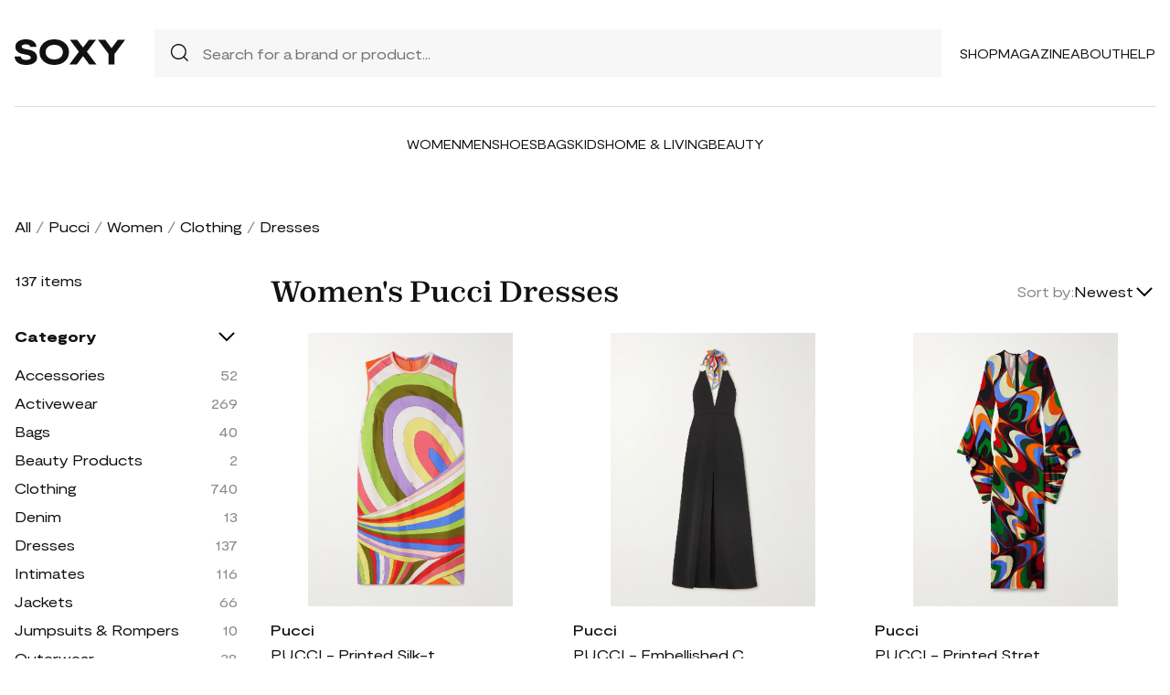

--- FILE ---
content_type: text/html; charset=UTF-8
request_url: https://soxy.com/shop/womens-pucci-dresses
body_size: 16537
content:
<!DOCTYPE html>
<html lang="en">

<head>
    <meta charset="utf-8">
    <meta name="viewport" content="width=device-width" />
    <title>Women&#039;s Pucci Dresses - Best Deals You Need To See</title>
                <meta name="robots" content="noindex,follow" />
                <meta name="description"
            content="Shop Women&#039;s Pucci Dresses at up to 40-70% off. Get the best deals for Women&#039;s Pucci Dresses and save. Get Women&#039;s Pucci Dresses on sale today">
                <meta name="csrf-token" content="LhTrWYFGlEEpOmamj8vNE2yNmiJkpyF3fxv29ObE">
        <meta name="viewport" content="width=device-width" />
    <link rel="stylesheet" href="https://soxy.com/soxy2/styles/fonts.css?v=697647f09f1b1">
    <link rel="stylesheet" href="https://soxy.com/soxy2/styles/style.css?v=697647f09f1b7">
    <link rel="stylesheet" href="https://soxy.com/soxy2/styles/header.css?v=697647f09f1bc">
    <link rel="stylesheet" href="https://soxy.com/soxy2/styles/footer.css?v=697647f09f1c0">
        <link rel="stylesheet" href="https://soxy.com/soxy2/styles/category.css?v=1.1">
    <link rel="stylesheet" href="https://soxy.com/soxy2/styles/theme.css?v=697647f09f1c8">
        <!-- Google Tag Manager -->
    <script>
        (function(w,d,s,l,i){
            w[l]=w[l]||[];
            w[l].push({'gtm.start': new Date().getTime(),event:'gtm.js'});
            var f=d.getElementsByTagName(s)[0],
                j=d.createElement(s),
                dl=l!='dataLayer'?'&l='+l:'';
            j.async=true;
            j.src='https://www.googletagmanager.com/gtm.js?id='+i+dl;
            f.parentNode.insertBefore(j,f);
        })(window,document,'script','dataLayer', "GTM-NDJNM6D");
    </script>
    <!-- End Google Tag Manager -->
    <script>
        var userCode =
            '697647f083da6s9';
        var statUrl = '/product/catch/out';
    </script>
    <style>
        #brandsNav {
            max-height: 250px !important;
        }
    </style>
<link rel="icon" type="image/x-icon" href="/favicon.ico">
<style>
     .mobile-top-text {
    background: #f0efed;
    color: #111;
    font-size: 11px;
    font-weight: 400;
    line-height: 29px;
    margin: 0;
    padding: 5px 15px;
    text-align: center;
}
@media screen and (max-width: 576px) {
  .mobile-top-text {
        line-height: 18px;
    }
}
</style>
<meta name="shareasale" content="GSOWIFBBSOWOFI4245935" />
</head>

<body>
   
    <header class="header">
        <div class="header-wrapper desktop">
            <div class="first-part">
                <a href="/"><img class="header-logo" src="https://soxy.com/soxy2/assets/icons/logo.svg"></a>
                <div class="header-search">
                    <div class="search-icon">
                        <img src="https://soxy.com/soxy2/assets/icons/searh.svg" />
                    </div>
                    <form action="/search" method="get" style="width: 100%;">
                        <input name="q" type="text" placeholder="Search for a brand or product...">
                    </form>
                </div>
                <div class="header-navigation">
                    <nav>
                        <div class="navigation-wrapper">
                            <a href="/shop" class="navigation-item">Shop</a>
                            <a href="/blogs" class="navigation-item">Magazine</a>
                            <a href="/blogs/about/" class="navigation-item">About</a>
                            <a href="/help" target="_blank" class="navigation-item">Help</a>
                        </div>
                    </nav>
                    <div class="navigation-bag" style="display:none;">
                        <img id="navigation-bag" src="https://soxy.com/soxy2/assets/icons/bag.svg" />
                        <div id="count-items-in-cart">
                            <span></span>
                        </div>
                        <div id="cart-background"></div>
                    </div>

                </div>
            </div>
            <div class="separator"></div>
            <div class="second-part">
                <div class="header-categories">
                    <a href="/shop/women" class="navigation-item">Women</a>
                    <a href="/shop/men" class="navigation-item">Men</a>
                    <a href="/shop/womens-shoes" class="navigation-item">Shoes</a>
                    <a href="/shop/womens-bags" class="navigation-item">Bags</a>
                    <a href="/shop/kids" class="navigation-item">Kids</a>
                    <a href="/shop/home-living" class="navigation-item">Home & Living</a>
                    <a href="/shop/womens-beauty-products" class="navigation-item">Beauty</a>
                  
                   
                </div>
            </div>
        </div>
        <div class="mobile">

            <div class="logo">
                <img src="https://soxy.com/soxy2/assets/icons/mobile-logo.svg" alt="mobile-logo">
            </div>
            <div style="display:none;" class="bag" id="mobile-bag">
                <img src="https://soxy.com/soxy2/assets/icons/bag.svg" alt="">
            </div>
            <div class="menu-and-search">
                <div class="menu">
                    <input type="checkbox" class="menu-checkbox" id="open-mobile-menu">
                    <div class="menu-toggle"></div>
                    <div class="menu-content"></div>
                </div>
                <div class="search" style="display:none;">
                    <img src="https://soxy.com/soxy2/assets/icons/searh.svg" alt="">
                </div>
            </div>
        </div>
        <div class="cart-container closed" id="cart-container" >
            <p class="cart-header">YOUR CART <span id="cart-items-count"></span></p>
            <div id="cart-items"></div>
            <div class="cart-total">
                <p>TOTAL</p>
                <p id="cart-total-price"></p>
            </div>
            <a id="cart-proceed-to-checkout" href="https://soxy.com/checkout" class="button">Proceed to checkout</a>
            <br />
            <a id="cart-proceed-to-checkout" href="https://soxy.com/cart" class="button">View cart</a>
        </div>
        <div id="mobile-menu" class="mobile closed">
            <div class="close-menu-wrapper">
                <img src="https://soxy.com/soxy2/assets/icons/menu-close.svg" class="close-mobile-menu"
                    id="close-mobile-menu">
            </div>
            <div class="logo">
                <img src="https://soxy.com/soxy2/assets/icons/mobile-logo.svg" alt="mobile-logo">
            </div>
            <div class="mobile-navigation">
                <a href="/shop" class="navigation-item">Shop</a>
                <a href="/blogs" class="navigation-item">Magazine</a>
                <a href="/blogs/about/" class="navigation-item">About</a>
                <a href="/help" class="navigation-item">Help</a>
            </div>
            <div class="separator"></div>
            <div class="header-categories">
                <a href="/shop/women" class="navigation-item">Women</a>
                <a href="/shop/men" class="navigation-item">Men</a>
                <a href="/shop/womens-shoes" class="navigation-item">Shoes</a>
                <a href="/shop/womens-bags" class="navigation-item">Bags</a>
                <a href="/shop/kids" class="navigation-item">Kids</a>
                <a href="/shop/home-living" class="navigation-item">Home & Living</a>
                <a href="/shop/womens-beauty-products" class="navigation-item">Beauty</a>
                <a href="/shop/kids" class="navigation-item">Kids</a>
                <a href="/brands" class="navigation-item">Brands</a>
            </div>
        </div>
    </header>
        <div class="page-wrapper">
        <div>
            <div class="categories-name desktop">
                                                                                        <p><a href="/shop">All</a></p>
                            <span>/</span>
                                                                                                <p><a href="/shop/pucci">Pucci</a></p>
                            <span>/</span>
                                                                                                <p><a href="/shop/womens-pucci">Women</a></p>
                            <span>/</span>
                                                                                                <p><a href="/shop/womens-pucci-clothing">Clothing</a></p>
                            <span>/</span>
                                                                                                <p class="active">Dresses</p>
                                                                                </div>
                <div class="categories-content">
                    <div class="categories-filter" id="categories-filter">
                        <div class="count-of-products desktop" ><span>137</span> items</div>
                        <div style="display:none;" class="applied-filters filter-group desktop">
                            <p class="filter-title">Applied filters</p>
                            <div class="applied-filters-content" id="applied-filters-content"></div>
                        </div>
                        <div class="mobile">
                            <div class="filter-title">
                                <p>Filter</p>
                                <img id="close-filters" src="/soxy2/assets/icons/cross.svg">
                            </div>
                        </div>
                        <div class="accessories filter-group filter-with-count filter-category">
                            <p class="filter-title filter-with-hiding">
                                <span>Category</span>
                                <img src="/soxy2/assets/icons/chevron-down.svg" alt="chevron-down" />
                            </p>
                            <div class="filter-group-content" id="categoriesList">
                                                                                                                                                                                                                                        <div class="filtering-group ">
                                                    <p class="name"> <a
                                                            class="clink "
                                                            href="/shop/womens-pucci-accessories">
                                                            Accessories
                                                        </a></p>
                                                                                                            <p class="count" style="display:none;">52</p>
                                                                                                    </div>
                                                                                            <div class="filtering-group ">
                                                    <p class="name"> <a
                                                            class="clink "
                                                            href="/shop/womens-pucci-activewear">
                                                            Activewear
                                                        </a></p>
                                                                                                            <p class="count" style="display:none;">269</p>
                                                                                                    </div>
                                                                                            <div class="filtering-group ">
                                                    <p class="name"> <a
                                                            class="clink "
                                                            href="/shop/womens-pucci-bags">
                                                            Bags
                                                        </a></p>
                                                                                                            <p class="count" style="display:none;">40</p>
                                                                                                    </div>
                                                                                            <div class="filtering-group ">
                                                    <p class="name"> <a
                                                            class="clink "
                                                            href="/shop/womens-pucci-beauty-products">
                                                            Beauty Products
                                                        </a></p>
                                                                                                            <p class="count" style="display:none;">2</p>
                                                                                                    </div>
                                                                                            <div class="filtering-group ">
                                                    <p class="name"> <a
                                                            class="clink "
                                                            href="/shop/womens-pucci-clothing">
                                                            Clothing
                                                        </a></p>
                                                                                                            <p class="count" style="display:none;">740</p>
                                                                                                    </div>
                                                                                            <div class="filtering-group ">
                                                    <p class="name"> <a
                                                            class="clink "
                                                            href="/shop/womens-pucci-denim">
                                                            Denim
                                                        </a></p>
                                                                                                            <p class="count" style="display:none;">13</p>
                                                                                                    </div>
                                                                                            <div class="filtering-group ">
                                                    <p class="name"> <a
                                                            class="clink  active "
                                                            href="/shop/womens-pucci-dresses">
                                                            Dresses
                                                        </a></p>
                                                                                                            <p class="count" style="display:none;">137</p>
                                                                                                    </div>
                                                                                            <div class="filtering-group ">
                                                    <p class="name"> <a
                                                            class="clink "
                                                            href="/shop/womens-pucci-intimates">
                                                            Intimates
                                                        </a></p>
                                                                                                            <p class="count" style="display:none;">116</p>
                                                                                                    </div>
                                                                                            <div class="filtering-group ">
                                                    <p class="name"> <a
                                                            class="clink "
                                                            href="/shop/womens-pucci-jackets">
                                                            Jackets
                                                        </a></p>
                                                                                                            <p class="count" style="display:none;">66</p>
                                                                                                    </div>
                                                                                            <div class="filtering-group ">
                                                    <p class="name"> <a
                                                            class="clink "
                                                            href="/shop/womens-pucci-jumpsuits-rompers">
                                                            Jumpsuits &amp; Rompers
                                                        </a></p>
                                                                                                            <p class="count" style="display:none;">10</p>
                                                                                                    </div>
                                                                                            <div class="filtering-group ">
                                                    <p class="name"> <a
                                                            class="clink "
                                                            href="/shop/womens-pucci-outerwear">
                                                            Outerwear
                                                        </a></p>
                                                                                                            <p class="count" style="display:none;">38</p>
                                                                                                    </div>
                                                                                            <div class="filtering-group ">
                                                    <p class="name"> <a
                                                            class="clink "
                                                            href="/shop/womens-pucci-pants">
                                                            Pants
                                                        </a></p>
                                                                                                            <p class="count" style="display:none;">65</p>
                                                                                                    </div>
                                                                                            <div class="filtering-group ">
                                                    <p class="name"> <a
                                                            class="clink "
                                                            href="/shop/womens-pucci-shoes">
                                                            Shoes
                                                        </a></p>
                                                                                                            <p class="count" style="display:none;">40</p>
                                                                                                    </div>
                                                                                            <div class="filtering-group ">
                                                    <p class="name"> <a
                                                            class="clink "
                                                            href="/shop/womens-pucci-shorts">
                                                            Shorts
                                                        </a></p>
                                                                                                            <p class="count" style="display:none;">27</p>
                                                                                                    </div>
                                                                                            <div class="filtering-group ">
                                                    <p class="name"> <a
                                                            class="clink "
                                                            href="/shop/womens-pucci-skirts">
                                                            Skirts
                                                        </a></p>
                                                                                                            <p class="count" style="display:none;">87</p>
                                                                                                    </div>
                                                                                            <div class="filtering-group ">
                                                    <p class="name"> <a
                                                            class="clink "
                                                            href="/shop/womens-pucci-suits">
                                                            Suits
                                                        </a></p>
                                                                                                            <p class="count" style="display:none;">2</p>
                                                                                                    </div>
                                                                                            <div class="filtering-group ">
                                                    <p class="name"> <a
                                                            class="clink "
                                                            href="/shop/womens-pucci-sweaters">
                                                            Sweaters
                                                        </a></p>
                                                                                                            <p class="count" style="display:none;">24</p>
                                                                                                    </div>
                                                                                            <div class="filtering-group ">
                                                    <p class="name"> <a
                                                            class="clink "
                                                            href="/shop/womens-pucci-sweats-hoodies">
                                                            Sweats &amp; Hoodies
                                                        </a></p>
                                                                                                            <p class="count" style="display:none;">4</p>
                                                                                                    </div>
                                                                                            <div class="filtering-group ">
                                                    <p class="name"> <a
                                                            class="clink "
                                                            href="/shop/womens-pucci-swimwear">
                                                            Swimwear
                                                        </a></p>
                                                                                                            <p class="count" style="display:none;">219</p>
                                                                                                    </div>
                                                                                            <div class="filtering-group ">
                                                    <p class="name"> <a
                                                            class="clink "
                                                            href="/shop/womens-pucci-tops">
                                                            Tops
                                                        </a></p>
                                                                                                            <p class="count" style="display:none;">222</p>
                                                                                                    </div>
                                                                                                                        
                                                            </div>
                        </div>
                        <form id="filters-form" method="post">
                            <input type="hidden" id="fcolors" name="colors" />
                            <input type="hidden" id="fstores" name="stores" />
                            <div class="brands filter-group filter-with-count">
                                <p class="filter-title filter-with-hiding">
                                    <span>Brands</span>
                                    <img src="/soxy2/assets/icons/chevron-down.svg" alt="chevron-down" />
                                </p>
                                <div>
                                    <div class="brands-search">
                                        <img src="/soxy2/assets/icons/searh.svg" alt="search">
                                        <input id="searchBrand" type="text" placeholder="Search">
                                    </div>
                                    <div class="filter-group-content" id="brandsNav"></div>
                                </div>
                            </div>
                            <div class="colors filter-group filter-with-checkbox">
                                <p class="filter-title filter-with-hiding">
                                    <span>Colors</span>
                                    <img src="/soxy2/assets/icons/chevron-down.svg" alt="chevron-down" />
                                </p>
                                <div id="colorsList" class="filter-form"></div>
                            </div>
                            <div class="stories filter-group filter-with-checkbox">
                                <p class="filter-title filter-with-hiding">
                                    <span>Stores</span>
                                    <img src="/soxy2/assets/icons/chevron-down.svg" alt="chevron-down" />
                                </p>
                                <div id="storesList" class="filter-form"></div>
                            </div>
                        </form>
                    </div>
                    <div class="categories-products" id="categories-products">
                        <h1 class="mobile ctitle">Women&#039;s Pucci Dresses</h1>
                        <div class="categories-title">
                            <h1 class="desktop ctitle">Women&#039;s Pucci Dresses</h1>
                            <div class="mobile">
                                <div class="mobile-filter" id="mobile-filter">
                                    <img src="/soxy2/assets/icons/filter.svg" alt="filter">
                                    <p>Filter (<span id="filters-count">3</span>)</p>
                                </div>
                            </div>
                            <div class="categories-sorting">
                                <input type="hidden" id="filters-sort" value="newest" />
                                <p>Sort by:</p>
                                <div class="sorting-variants" id="sorting-variants">
                                    <p class="sorting-value">
                                                                                        Newest
                                                                            </p>
                                    <img src="/soxy2/assets/icons/chevron-down.svg">
                                </div>
                                <div class="sorting-dropdown-wrapper" id="sorting-dropdown-wrapper">
                                    <div class="sorting-dropdown">
                                        <a href="https://soxy.com/shop/womens-pucci-dresses?sort=low" class="sorting-link">Lowest Price</a>
                                        <a href="https://soxy.com/shop/womens-pucci-dresses?sort=high" class="sorting-link">Highest Price</a>
                                        <a href="https://soxy.com/shop/womens-pucci-dresses?sort=newest" class="sorting-link">Newest</a>
                                    </div>
                                </div>
                            </div>
                        </div>
                        <div class="items-count mobile" ><span>137</span> <span>items</span></div>
                        <div class="mobile">
                            <div class="applied-filters filter-group">
                                <div class="applied-filters-content selected-filters" id="mobile-applied-filters-content">
                                </div>
                            </div>
                        </div>
                        <div class="category-products" id="category-products">
                            <script type="application/ld+json">
    {
      "@context": "https://schema.org",
      "@type": "Product",
      "description": "Camille Miceli honors Emilio Pucci&#039;s legacy as the &#039;Prince of Prints&#039; by reworking some of the brand&#039;s most iconic motifs in a fresh, colorful way. Emblazoned with the elliptical &#039;Iride&#039; pattern from the &#039;70s, this silk-twill mini dress is cut in a straight silhouette with a padded, round neckline. Wear yours with glossy patent platform pumps for a retro look.",
      "name": "PUCCI - Printed Silk-twill Mini Dress - Red",
      "brand": {"@type": "Brand", "name": "Pucci"},
      "color": "Red",
      "image": "https://www.net-a-porter.com/variants/images/1647597296095280/in/w1000.jpg",
      "sku": "6732252",
      "url": "/product/pucci-printed-silk-twill-mini-dress-red",
      "offers": {
        "@type": "Offer",
        "name": "PUCCI - Printed Silk-twill Mini Dress - Red",
        "description": "Camille Miceli honors Emilio Pucci&#039;s legacy as the &#039;Prince of Prints&#039; by reworking some of the brand&#039;s most iconic motifs in a fresh, colorful way. Emblazoned with the elliptical &#039;Iride&#039; pattern from the &#039;70s, this silk-twill mini dress is cut in a straight silhouette with a padded, round neckline. Wear yours with glossy patent platform pumps for a retro look.",
        "url": "/product/pucci-printed-silk-twill-mini-dress-red",
        "availability": "https://schema.org/InStock",
        "price": "1060.00",
        "priceCurrency": "USD",
        "itemCondition": "https://schema.org/NewCondition"
      }
    }
</script>
        <div class="category-products-item">
        <div class="heart-wrapper" style="display:none;">
            <img src="https://soxy.com/soxy2/assets/icons/heart.svg" alt="heart">
        </div>
        <a href="/product/pucci-printed-silk-twill-mini-dress-red"  class="pr-out product-image net_a_porter_out">
            <div class="product-image__wrapper">
                <img class="category-product__image"
                     loading="lazy"
                     src="https://www.net-a-porter.com/variants/images/1647597296095280/in/w1000.jpg"
                     alt="PUCCI - Printed Silk-twill Mini Dress - Red"
                     class="product-image">
            </div>
        </a>
        <p class="author"><a href="/shop/pucci">Pucci</a></p>
        <p><a id="Buy_Direct_Button_Collection" class="pr-out one_line_text net_a_porter_out" data-trigger="collection"   href="/product/pucci-printed-silk-twill-mini-dress-red">PUCCI - Printed Silk-twill Mini Dress - Red</a></p>
                            <p class="price">$1,060.00</p>
            
    </div>
            <script type="application/ld+json">
    {
      "@context": "https://schema.org",
      "@type": "Product",
      "description": "PUCCI&#039;s dress has a glamourous &#039;70s feel to it. With glistening rings at the shoulders and printed halter scarf ties, it&#039;s draped from crepe that moves beautifully through the front and scooped back. We love it with barely-there sandals.",
      "name": "PUCCI - Embellished Crepe Halterneck Maxi Dress - Black",
      "brand": {"@type": "Brand", "name": "Pucci"},
      "color": "Black",
      "image": "https://www.net-a-porter.com/variants/images/1647597303085437/in/w1000.jpg",
      "sku": "6234850",
      "url": "/product/pucci-embellished-crepe-halterneck-maxi-dress-black",
      "offers": {
        "@type": "Offer",
        "name": "PUCCI - Embellished Crepe Halterneck Maxi Dress - Black",
        "description": "PUCCI&#039;s dress has a glamourous &#039;70s feel to it. With glistening rings at the shoulders and printed halter scarf ties, it&#039;s draped from crepe that moves beautifully through the front and scooped back. We love it with barely-there sandals.",
        "url": "/product/pucci-embellished-crepe-halterneck-maxi-dress-black",
        "availability": "https://schema.org/InStock",
        "price": "1595.00",
        "priceCurrency": "USD",
        "itemCondition": "https://schema.org/NewCondition"
      }
    }
</script>
        <div class="category-products-item">
        <div class="heart-wrapper" style="display:none;">
            <img src="https://soxy.com/soxy2/assets/icons/heart.svg" alt="heart">
        </div>
        <a href="/product/pucci-embellished-crepe-halterneck-maxi-dress-black"  class="pr-out product-image net_a_porter_out">
            <div class="product-image__wrapper">
                <img class="category-product__image"
                     loading="lazy"
                     src="https://www.net-a-porter.com/variants/images/1647597303085437/in/w1000.jpg"
                     alt="PUCCI - Embellished Crepe Halterneck Maxi Dress - Black"
                     class="product-image">
            </div>
        </a>
        <p class="author"><a href="/shop/pucci">Pucci</a></p>
        <p><a id="Buy_Direct_Button_Collection" class="pr-out one_line_text net_a_porter_out" data-trigger="collection"   href="/product/pucci-embellished-crepe-halterneck-maxi-dress-black">PUCCI - Embellished Crepe Halterneck Maxi Dress - Black</a></p>
                            <p class="price">$1,595.00</p>
            
    </div>
            <script type="application/ld+json">
    {
      "@context": "https://schema.org",
      "@type": "Product",
      "description": "Mesmerizing prints in vivid colorways have been a PUCCI house code since the very beginning. Featuring the &#039;Onde&#039; motif from 1964, this stretch-satin maxi dress is designed for a figure-skimming fit and has dramatic batwing sleeves that complement the psychedelic lines of the pattern.",
      "name": "PUCCI - Printed Stretch-satin Maxi Dress - Red",
      "brand": {"@type": "Brand", "name": "Pucci"},
      "color": "Red",
      "image": "https://www.net-a-porter.com/variants/images/1647597326864643/in/w1000.jpg",
      "sku": "10323378",
      "url": "/product/pucci-printed-stretch-satin-maxi-dress-red",
      "offers": {
        "@type": "Offer",
        "name": "PUCCI - Printed Stretch-satin Maxi Dress - Red",
        "description": "Mesmerizing prints in vivid colorways have been a PUCCI house code since the very beginning. Featuring the &#039;Onde&#039; motif from 1964, this stretch-satin maxi dress is designed for a figure-skimming fit and has dramatic batwing sleeves that complement the psychedelic lines of the pattern.",
        "url": "/product/pucci-printed-stretch-satin-maxi-dress-red",
        "availability": "https://schema.org/InStock",
        "price": "2585.00",
        "priceCurrency": "USD",
        "itemCondition": "https://schema.org/NewCondition"
      }
    }
</script>
        <div class="category-products-item">
        <div class="heart-wrapper" style="display:none;">
            <img src="https://soxy.com/soxy2/assets/icons/heart.svg" alt="heart">
        </div>
        <a href="/product/pucci-printed-stretch-satin-maxi-dress-red"  class="pr-out product-image net_a_porter_out">
            <div class="product-image__wrapper">
                <img class="category-product__image"
                     loading="lazy"
                     src="https://www.net-a-porter.com/variants/images/1647597326864643/in/w1000.jpg"
                     alt="PUCCI - Printed Stretch-satin Maxi Dress - Red"
                     class="product-image">
            </div>
        </a>
        <p class="author"><a href="/shop/pucci">Pucci</a></p>
        <p><a id="Buy_Direct_Button_Collection" class="pr-out one_line_text net_a_porter_out" data-trigger="collection"   href="/product/pucci-printed-stretch-satin-maxi-dress-red">PUCCI - Printed Stretch-satin Maxi Dress - Red</a></p>
                            <p class="price">$2,585.00</p>
            
    </div>
            <script type="application/ld+json">
    {
      "@context": "https://schema.org",
      "@type": "Product",
      "description": "PUCCI&#039;s geometric patterns defined the &#039;50s and &#039;60s - the &#039;Leocorno&#039; print decorating this mini dress is from the 1957 &#039;Palio&#039; collection. It&#039;s made from soft, spongy crepe in a classic A-line shape and traced with glossy faux patent-leather trims. Continue the retro mood with knee boots.",
      "name": "PUCCI - Faux Patent Leather-trimmed Printed Crepe Mini Dress - Blue",
      "brand": {"@type": "Brand", "name": "Pucci"},
      "color": "Blue",
      "image": "https://www.net-a-porter.com/variants/images/1647597326855370/in/w1000.jpg",
      "sku": "9870079",
      "url": "/product/pucci-faux-patent-leather-trimmed-printed-crepe-mini-dress-blue",
      "offers": {
        "@type": "Offer",
        "name": "PUCCI - Faux Patent Leather-trimmed Printed Crepe Mini Dress - Blue",
        "description": "PUCCI&#039;s geometric patterns defined the &#039;50s and &#039;60s - the &#039;Leocorno&#039; print decorating this mini dress is from the 1957 &#039;Palio&#039; collection. It&#039;s made from soft, spongy crepe in a classic A-line shape and traced with glossy faux patent-leather trims. Continue the retro mood with knee boots.",
        "url": "/product/pucci-faux-patent-leather-trimmed-printed-crepe-mini-dress-blue",
        "availability": "https://schema.org/InStock",
        "price": "1615.00",
        "priceCurrency": "USD",
        "itemCondition": "https://schema.org/NewCondition"
      }
    }
</script>
        <div class="category-products-item">
        <div class="heart-wrapper" style="display:none;">
            <img src="https://soxy.com/soxy2/assets/icons/heart.svg" alt="heart">
        </div>
        <a href="/product/pucci-faux-patent-leather-trimmed-printed-crepe-mini-dress-blue"  class="pr-out product-image net_a_porter_out">
            <div class="product-image__wrapper">
                <img class="category-product__image"
                     loading="lazy"
                     src="https://www.net-a-porter.com/variants/images/1647597326855370/in/w1000.jpg"
                     alt="PUCCI - Faux Patent Leather-trimmed Printed Crepe Mini Dress - Blue"
                     class="product-image">
            </div>
        </a>
        <p class="author"><a href="/shop/pucci">Pucci</a></p>
        <p><a id="Buy_Direct_Button_Collection" class="pr-out one_line_text net_a_porter_out" data-trigger="collection"   href="/product/pucci-faux-patent-leather-trimmed-printed-crepe-mini-dress-blue">PUCCI - Faux Patent Leather-trimmed Printed Crepe Mini Dress - Blue</a></p>
                            <p class="price">$1,615.00</p>
            
    </div>
            <script type="application/ld+json">
    {
      "@context": "https://schema.org",
      "@type": "Product",
      "description": "Iride-print silk minidress from PUCCI featuring white/multicolour, silk, geometric print, round neck, sleeveless, shift style, thigh-length and straight hem.",
      "name": "PUCCI Iride-print silk minidress - White",
      "brand": {"@type": "Brand", "name": "Pucci"},
      "color": "White",
      "image": "https://img.devstage.pp.ua/original/pucci-iride-print-silk-minidress-white.jpg",
      "sku": "7061035",
      "url": "/product/pucci-iride-print-silk-minidress-white",
      "offers": {
        "@type": "Offer",
        "name": "PUCCI Iride-print silk minidress - White",
        "description": "Iride-print silk minidress from PUCCI featuring white/multicolour, silk, geometric print, round neck, sleeveless, shift style, thigh-length and straight hem.",
        "url": "/product/pucci-iride-print-silk-minidress-white",
        "availability": "https://schema.org/InStock",
        "price": "1060.00",
        "priceCurrency": "USD",
        "itemCondition": "https://schema.org/NewCondition"
      }
    }
</script>
        <div class="category-products-item">
        <div class="heart-wrapper" style="display:none;">
            <img src="https://soxy.com/soxy2/assets/icons/heart.svg" alt="heart">
        </div>
        <a href="/product/pucci-iride-print-silk-minidress-white"  class="pr-out product-image farfetch_out">
            <div class="product-image__wrapper">
                <img class="category-product__image"
                     loading="lazy"
                     src="https://img.devstage.pp.ua/original/pucci-iride-print-silk-minidress-white.jpg"
                     alt="PUCCI Iride-print silk minidress - White"
                     class="product-image">
            </div>
        </a>
        <p class="author"><a href="/shop/pucci">Pucci</a></p>
        <p><a id="Buy_Direct_Button_Collection" class="pr-out one_line_text farfetch_out" data-trigger="collection"   href="/product/pucci-iride-print-silk-minidress-white">PUCCI Iride-print silk minidress - White</a></p>
                            <p class="price">$1,060.00</p>
            
    </div>
            <script type="application/ld+json">
    {
      "@context": "https://schema.org",
      "@type": "Product",
      "description": "Creative Director Camille Miceli breathes new life into PUCCI&#039;s house codes in her first collection for the label. This mini dress is made from breathable cotton and scattered with colorful swirls - a nod to the brand&#039;s signature &#039;70s motifs. Style yours with leather sandals.",
      "name": "PUCCI - Printed Cotton Mini Dress - Blue",
      "brand": {"@type": "Brand", "name": "Pucci"},
      "color": "Blue",
      "image": "https://www.net-a-porter.com/variants/images/1647597296107722/in/w1000.jpg",
      "sku": "6030608",
      "url": "/product/pucci-printed-cotton-mini-dress-blue",
      "offers": {
        "@type": "Offer",
        "name": "PUCCI - Printed Cotton Mini Dress - Blue",
        "description": "Creative Director Camille Miceli breathes new life into PUCCI&#039;s house codes in her first collection for the label. This mini dress is made from breathable cotton and scattered with colorful swirls - a nod to the brand&#039;s signature &#039;70s motifs. Style yours with leather sandals.",
        "url": "/product/pucci-printed-cotton-mini-dress-blue",
        "availability": "https://schema.org/InStock",
        "price": "1595.00",
        "priceCurrency": "USD",
        "itemCondition": "https://schema.org/NewCondition"
      }
    }
</script>
        <div class="category-products-item">
        <div class="heart-wrapper" style="display:none;">
            <img src="https://soxy.com/soxy2/assets/icons/heart.svg" alt="heart">
        </div>
        <a href="/product/pucci-printed-cotton-mini-dress-blue"  class="pr-out product-image net_a_porter_out">
            <div class="product-image__wrapper">
                <img class="category-product__image"
                     loading="lazy"
                     src="https://www.net-a-porter.com/variants/images/1647597296107722/in/w1000.jpg"
                     alt="PUCCI - Printed Cotton Mini Dress - Blue"
                     class="product-image">
            </div>
        </a>
        <p class="author"><a href="/shop/pucci">Pucci</a></p>
        <p><a id="Buy_Direct_Button_Collection" class="pr-out one_line_text net_a_porter_out" data-trigger="collection"   href="/product/pucci-printed-cotton-mini-dress-blue">PUCCI - Printed Cotton Mini Dress - Blue</a></p>
                            <p class="price">$1,595.00</p>
            
    </div>
            <script type="application/ld+json">
    {
      "@context": "https://schema.org",
      "@type": "Product",
      "description": "geometric-print maxi dress from PUCCI featuring multicolour, silk, flared, geometric print, bandeau style and side slit.",
      "name": "PUCCI geometric-print maxi dress - Blue",
      "brand": {"@type": "Brand", "name": "Pucci"},
      "color": "Blue",
      "image": "https://img.devstage.pp.ua/original/pucci-geometric-print-maxi-dress-blue.jpg",
      "sku": "7564538",
      "url": "/product/pucci-geometric-print-maxi-dress-blue",
      "offers": {
        "@type": "Offer",
        "name": "PUCCI geometric-print maxi dress - Blue",
        "description": "geometric-print maxi dress from PUCCI featuring multicolour, silk, flared, geometric print, bandeau style and side slit.",
        "url": "/product/pucci-geometric-print-maxi-dress-blue",
        "availability": "https://schema.org/InStock",
        "price": "1330.00",
        "priceCurrency": "USD",
        "itemCondition": "https://schema.org/NewCondition"
      }
    }
</script>
        <div class="category-products-item">
        <div class="heart-wrapper" style="display:none;">
            <img src="https://soxy.com/soxy2/assets/icons/heart.svg" alt="heart">
        </div>
        <a href="/product/pucci-geometric-print-maxi-dress-blue"  class="pr-out product-image farfetch_out">
            <div class="product-image__wrapper">
                <img class="category-product__image"
                     loading="lazy"
                     src="https://img.devstage.pp.ua/original/pucci-geometric-print-maxi-dress-blue.jpg"
                     alt="PUCCI geometric-print maxi dress - Blue"
                     class="product-image">
            </div>
        </a>
        <p class="author"><a href="/shop/pucci">Pucci</a></p>
        <p><a id="Buy_Direct_Button_Collection" class="pr-out one_line_text farfetch_out" data-trigger="collection"   href="/product/pucci-geometric-print-maxi-dress-blue">PUCCI geometric-print maxi dress - Blue</a></p>
                            <p class="price">$1,330.00</p>
            
    </div>
            <script type="application/ld+json">
    {
      "@context": "https://schema.org",
      "@type": "Product",
      "description": "floral-print silk dress from PUCCI featuring fuchsia pink, silk, floral print, cape design, round neck, short sleeves, drop shoulder, straight hem and thigh-length.",
      "name": "PUCCI floral-print silk dress - Pink",
      "brand": {"@type": "Brand", "name": "Pucci"},
      "color": "Pink",
      "image": "https://img.devstage.pp.ua/original/pucci-floral-print-silk-dress-pink.jpg",
      "sku": "7637737",
      "url": "/product/pucci-floral-print-silk-dress-pink",
      "offers": {
        "@type": "Offer",
        "name": "PUCCI floral-print silk dress - Pink",
        "description": "floral-print silk dress from PUCCI featuring fuchsia pink, silk, floral print, cape design, round neck, short sleeves, drop shoulder, straight hem and thigh-length.",
        "url": "/product/pucci-floral-print-silk-dress-pink",
        "availability": "https://schema.org/InStock",
        "price": "2260.00",
        "priceCurrency": "USD",
        "itemCondition": "https://schema.org/NewCondition"
      }
    }
</script>
        <div class="category-products-item">
        <div class="heart-wrapper" style="display:none;">
            <img src="https://soxy.com/soxy2/assets/icons/heart.svg" alt="heart">
        </div>
        <a href="/product/pucci-floral-print-silk-dress-pink"  class="pr-out product-image farfetch_out">
            <div class="product-image__wrapper">
                <img class="category-product__image"
                     loading="lazy"
                     src="https://img.devstage.pp.ua/original/pucci-floral-print-silk-dress-pink.jpg"
                     alt="PUCCI floral-print silk dress - Pink"
                     class="product-image">
            </div>
        </a>
        <p class="author"><a href="/shop/pucci">Pucci</a></p>
        <p><a id="Buy_Direct_Button_Collection" class="pr-out one_line_text farfetch_out" data-trigger="collection"   href="/product/pucci-floral-print-silk-dress-pink">PUCCI floral-print silk dress - Pink</a></p>
                            <p class="price">$2,260.00</p>
            
    </div>
            <script type="application/ld+json">
    {
      "@context": "https://schema.org",
      "@type": "Product",
      "description": "abstract print floor-length kaftan from PUCCI featuring multicolour, stretch-design, abstract pattern print, round neck, front tie fastening, long sleeves, floor-length and shift style.",
      "name": "PUCCI abstract print floor-length kaftan - Multicolour",
      "brand": {"@type": "Brand", "name": "Pucci"},
      "color": "Multicolour",
      "image": "https://img.devstage.pp.ua/original/pucci-abstract-print-floor-length-kaftan-multicolour.jpg",
      "sku": "8571036",
      "url": "/product/pucci-abstract-print-floor-length-kaftan-multicolour",
      "offers": {
        "@type": "Offer",
        "name": "PUCCI abstract print floor-length kaftan - Multicolour",
        "description": "abstract print floor-length kaftan from PUCCI featuring multicolour, stretch-design, abstract pattern print, round neck, front tie fastening, long sleeves, floor-length and shift style.",
        "url": "/product/pucci-abstract-print-floor-length-kaftan-multicolour",
        "availability": "https://schema.org/InStock",
        "price": "1675.00",
        "priceCurrency": "USD",
        "itemCondition": "https://schema.org/NewCondition"
      }
    }
</script>
        <div class="category-products-item">
        <div class="heart-wrapper" style="display:none;">
            <img src="https://soxy.com/soxy2/assets/icons/heart.svg" alt="heart">
        </div>
        <a href="/product/pucci-abstract-print-floor-length-kaftan-multicolour"  class="pr-out product-image farfetch_out">
            <div class="product-image__wrapper">
                <img class="category-product__image"
                     loading="lazy"
                     src="https://img.devstage.pp.ua/original/pucci-abstract-print-floor-length-kaftan-multicolour.jpg"
                     alt="PUCCI abstract print floor-length kaftan - Multicolour"
                     class="product-image">
            </div>
        </a>
        <p class="author"><a href="/shop/pucci">Pucci</a></p>
        <p><a id="Buy_Direct_Button_Collection" class="pr-out one_line_text farfetch_out" data-trigger="collection"   href="/product/pucci-abstract-print-floor-length-kaftan-multicolour">PUCCI abstract print floor-length kaftan - Multicolour</a></p>
                            <p class="price">$1,675.00</p>
            
    </div>
            <script type="application/ld+json">
    {
      "@context": "https://schema.org",
      "@type": "Product",
      "description": "The swirling &#039;Marmo&#039; waves on this maxi dress are an archival design, created by &#039;King of Print&#039;, Emilio Pucci and given new life by PUCCI&#039;s current Creative Director, Camille Miceli. Cut from glossy silk-blend satin, it has a billowing shape with cape-like sleeves that&#039;ll flutter as you walk.",
      "name": "PUCCI - Cape-effect Printed Silk-blend Satin Maxi Dress - Blue",
      "brand": {"@type": "Brand", "name": "Pucci"},
      "color": "Blue",
      "image": "https://www.net-a-porter.com/variants/images/1647597309629426/in/w1000.jpg",
      "sku": "8341438",
      "url": "/product/pucci-cape-effect-printed-silk-blend-satin-maxi-dress-blue",
      "offers": {
        "@type": "Offer",
        "name": "PUCCI - Cape-effect Printed Silk-blend Satin Maxi Dress - Blue",
        "description": "The swirling &#039;Marmo&#039; waves on this maxi dress are an archival design, created by &#039;King of Print&#039;, Emilio Pucci and given new life by PUCCI&#039;s current Creative Director, Camille Miceli. Cut from glossy silk-blend satin, it has a billowing shape with cape-like sleeves that&#039;ll flutter as you walk.",
        "url": "/product/pucci-cape-effect-printed-silk-blend-satin-maxi-dress-blue",
        "availability": "https://schema.org/InStock",
        "price": "2710.00",
        "priceCurrency": "USD",
        "itemCondition": "https://schema.org/NewCondition"
      }
    }
</script>
        <div class="category-products-item">
        <div class="heart-wrapper" style="display:none;">
            <img src="https://soxy.com/soxy2/assets/icons/heart.svg" alt="heart">
        </div>
        <a href="/product/pucci-cape-effect-printed-silk-blend-satin-maxi-dress-blue"  class="pr-out product-image net_a_porter_out">
            <div class="product-image__wrapper">
                <img class="category-product__image"
                     loading="lazy"
                     src="https://www.net-a-porter.com/variants/images/1647597309629426/in/w1000.jpg"
                     alt="PUCCI - Cape-effect Printed Silk-blend Satin Maxi Dress - Blue"
                     class="product-image">
            </div>
        </a>
        <p class="author"><a href="/shop/pucci">Pucci</a></p>
        <p><a id="Buy_Direct_Button_Collection" class="pr-out one_line_text net_a_porter_out" data-trigger="collection"   href="/product/pucci-cape-effect-printed-silk-blend-satin-maxi-dress-blue">PUCCI - Cape-effect Printed Silk-blend Satin Maxi Dress - Blue</a></p>
                            <p class="price">$2,710.00</p>
            
    </div>
            <script type="application/ld+json">
    {
      "@context": "https://schema.org",
      "@type": "Product",
      "description": "The swirling marble-effect &#039;Marmo&#039; print on PUCCI&#039;s maxi dress debuted in 1968 and still feels fresh today. It&#039;s been crafted in Italy from silk-crepe de chine and suspended from thin straps. Wear it with heeled sandals to lead the eye to the side-hem split.",
      "name": "PUCCI - Printed Silk-crepe De Chine Maxi Dress - Black",
      "brand": {"@type": "Brand", "name": "Pucci"},
      "color": "Black",
      "image": "https://www.net-a-porter.com/variants/images/1647597326855375/in/w1000.jpg",
      "sku": "9869959",
      "url": "/product/pucci-printed-silk-crepe-de-chine-maxi-dress-black",
      "offers": {
        "@type": "Offer",
        "name": "PUCCI - Printed Silk-crepe De Chine Maxi Dress - Black",
        "description": "The swirling marble-effect &#039;Marmo&#039; print on PUCCI&#039;s maxi dress debuted in 1968 and still feels fresh today. It&#039;s been crafted in Italy from silk-crepe de chine and suspended from thin straps. Wear it with heeled sandals to lead the eye to the side-hem split.",
        "url": "/product/pucci-printed-silk-crepe-de-chine-maxi-dress-black",
        "availability": "https://schema.org/InStock",
        "price": "1125.00",
        "priceCurrency": "USD",
        "itemCondition": "https://schema.org/NewCondition"
      }
    }
</script>
        <div class="category-products-item">
        <div class="heart-wrapper" style="display:none;">
            <img src="https://soxy.com/soxy2/assets/icons/heart.svg" alt="heart">
        </div>
        <a href="/product/pucci-printed-silk-crepe-de-chine-maxi-dress-black"  class="pr-out product-image net_a_porter_out">
            <div class="product-image__wrapper">
                <img class="category-product__image"
                     loading="lazy"
                     src="https://www.net-a-porter.com/variants/images/1647597326855375/in/w1000.jpg"
                     alt="PUCCI - Printed Silk-crepe De Chine Maxi Dress - Black"
                     class="product-image">
            </div>
        </a>
        <p class="author"><a href="/shop/pucci">Pucci</a></p>
        <p><a id="Buy_Direct_Button_Collection" class="pr-out one_line_text net_a_porter_out" data-trigger="collection"   href="/product/pucci-printed-silk-crepe-de-chine-maxi-dress-black">PUCCI - Printed Silk-crepe De Chine Maxi Dress - Black</a></p>
                            <p class="price">$1,125.00</p>
            
    </div>
            <script type="application/ld+json">
    {
      "@context": "https://schema.org",
      "@type": "Product",
      "description": "open-back silk minidress from PUCCI featuring multicolour, silk, open back, rear tie fastening and thigh-length.",
      "name": "PUCCI open-back silk minidress - Blue",
      "brand": {"@type": "Brand", "name": "Pucci"},
      "color": "Blue",
      "image": "https://img.devstage.pp.ua/original/pucci-open-back-silk-minidress-blue.jpg",
      "sku": "8310915",
      "url": "/product/pucci-open-back-silk-minidress-blue",
      "offers": {
        "@type": "Offer",
        "name": "PUCCI open-back silk minidress - Blue",
        "description": "open-back silk minidress from PUCCI featuring multicolour, silk, open back, rear tie fastening and thigh-length.",
        "url": "/product/pucci-open-back-silk-minidress-blue",
        "availability": "https://schema.org/InStock",
        "price": "1420.00",
        "priceCurrency": "USD",
        "itemCondition": "https://schema.org/NewCondition"
      }
    }
</script>
        <div class="category-products-item">
        <div class="heart-wrapper" style="display:none;">
            <img src="https://soxy.com/soxy2/assets/icons/heart.svg" alt="heart">
        </div>
        <a href="/product/pucci-open-back-silk-minidress-blue"  class="pr-out product-image farfetch_out">
            <div class="product-image__wrapper">
                <img class="category-product__image"
                     loading="lazy"
                     src="https://img.devstage.pp.ua/original/pucci-open-back-silk-minidress-blue.jpg"
                     alt="PUCCI open-back silk minidress - Blue"
                     class="product-image">
            </div>
        </a>
        <p class="author"><a href="/shop/pucci">Pucci</a></p>
        <p><a id="Buy_Direct_Button_Collection" class="pr-out one_line_text farfetch_out" data-trigger="collection"   href="/product/pucci-open-back-silk-minidress-blue">PUCCI open-back silk minidress - Blue</a></p>
                            <p class="price">$1,420.00</p>
            
    </div>
            <script type="application/ld+json">
    {
      "@context": "https://schema.org",
      "@type": "Product",
      "description": "black/blue/white stretch-design V-neck logo print to the front straight hem",
      "name": "PUCCI Iride-print striped dress - Blue",
      "brand": {"@type": "Brand", "name": "Pucci"},
      "color": "Blue",
      "image": "https://img.devstage.pp.ua/original/pucci-iride-print-striped-dress-blue.jpg",
      "sku": "8673083",
      "url": "/product/pucci-iride-print-striped-dress-blue",
      "offers": {
        "@type": "Offer",
        "name": "PUCCI Iride-print striped dress - Blue",
        "description": "black/blue/white stretch-design V-neck logo print to the front straight hem",
        "url": "/product/pucci-iride-print-striped-dress-blue",
        "availability": "https://schema.org/InStock",
        "price": "3360.00",
        "priceCurrency": "USD",
        "itemCondition": "https://schema.org/NewCondition"
      }
    }
</script>
        <div class="category-products-item">
        <div class="heart-wrapper" style="display:none;">
            <img src="https://soxy.com/soxy2/assets/icons/heart.svg" alt="heart">
        </div>
        <a href="/product/pucci-iride-print-striped-dress-blue"  class="pr-out product-image farfetch_out">
            <div class="product-image__wrapper">
                <img class="category-product__image"
                     loading="lazy"
                     src="https://img.devstage.pp.ua/original/pucci-iride-print-striped-dress-blue.jpg"
                     alt="PUCCI Iride-print striped dress - Blue"
                     class="product-image">
            </div>
        </a>
        <p class="author"><a href="/shop/pucci">Pucci</a></p>
        <p><a id="Buy_Direct_Button_Collection" class="pr-out one_line_text farfetch_out" data-trigger="collection"   href="/product/pucci-iride-print-striped-dress-blue">PUCCI Iride-print striped dress - Blue</a></p>
                            <p class="price">$3,360.00</p>
            
    </div>
            <script type="application/ld+json">
    {
      "@context": "https://schema.org",
      "@type": "Product",
      "description": "You&#039;ll find PUCCI&#039;s colorful collections in the wardrobes of some of modern history&#039;s most incredible women. This maxi dress is jacquard-knitted with a swirling striped and checked &#039;Giardino&#039; motif - it was introduced by the brand in 1968. Slits through the sides make it easy to move around in.",
      "name": "PUCCI - Jacquard-knit Maxi Dress - Red",
      "brand": {"@type": "Brand", "name": "Pucci"},
      "color": "Red",
      "image": "https://www.net-a-porter.com/variants/images/1647597326832942/in/w1000.jpg",
      "sku": "8548203",
      "url": "/product/pucci-jacquard-knit-maxi-dress-red",
      "offers": {
        "@type": "Offer",
        "name": "PUCCI - Jacquard-knit Maxi Dress - Red",
        "description": "You&#039;ll find PUCCI&#039;s colorful collections in the wardrobes of some of modern history&#039;s most incredible women. This maxi dress is jacquard-knitted with a swirling striped and checked &#039;Giardino&#039; motif - it was introduced by the brand in 1968. Slits through the sides make it easy to move around in.",
        "url": "/product/pucci-jacquard-knit-maxi-dress-red",
        "availability": "https://schema.org/InStock",
        "price": "2065.00",
        "priceCurrency": "USD",
        "itemCondition": "https://schema.org/NewCondition"
      }
    }
</script>
        <div class="category-products-item">
        <div class="heart-wrapper" style="display:none;">
            <img src="https://soxy.com/soxy2/assets/icons/heart.svg" alt="heart">
        </div>
        <a href="/product/pucci-jacquard-knit-maxi-dress-red"  class="pr-out product-image net_a_porter_out">
            <div class="product-image__wrapper">
                <img class="category-product__image"
                     loading="lazy"
                     src="https://www.net-a-porter.com/variants/images/1647597326832942/in/w1000.jpg"
                     alt="PUCCI - Jacquard-knit Maxi Dress - Red"
                     class="product-image">
            </div>
        </a>
        <p class="author"><a href="/shop/pucci">Pucci</a></p>
        <p><a id="Buy_Direct_Button_Collection" class="pr-out one_line_text net_a_porter_out" data-trigger="collection"   href="/product/pucci-jacquard-knit-maxi-dress-red">PUCCI - Jacquard-knit Maxi Dress - Red</a></p>
                            <p class="price">$2,065.00</p>
            
    </div>
            <script type="application/ld+json">
    {
      "@context": "https://schema.org",
      "@type": "Product",
      "description": "abstract-print ruffled dress from PUCCI featuring multicolour, cotton, flared, abstract pattern print, off-shoulder, sleeveless and thigh-length.",
      "name": "PUCCI abstract-print ruffled dress - Red",
      "brand": {"@type": "Brand", "name": "Pucci"},
      "color": "Red",
      "image": "https://img.devstage.pp.ua/original/pucci-abstract-print-ruffled-dress-red.jpg",
      "sku": "7564496",
      "url": "/product/pucci-abstract-print-ruffled-dress-red",
      "offers": {
        "@type": "Offer",
        "name": "PUCCI abstract-print ruffled dress - Red",
        "description": "abstract-print ruffled dress from PUCCI featuring multicolour, cotton, flared, abstract pattern print, off-shoulder, sleeveless and thigh-length.",
        "url": "/product/pucci-abstract-print-ruffled-dress-red",
        "availability": "https://schema.org/InStock",
        "price": "2060.00",
        "priceCurrency": "USD",
        "itemCondition": "https://schema.org/NewCondition"
      }
    }
</script>
        <div class="category-products-item">
        <div class="heart-wrapper" style="display:none;">
            <img src="https://soxy.com/soxy2/assets/icons/heart.svg" alt="heart">
        </div>
        <a href="/product/pucci-abstract-print-ruffled-dress-red"  class="pr-out product-image farfetch_out">
            <div class="product-image__wrapper">
                <img class="category-product__image"
                     loading="lazy"
                     src="https://img.devstage.pp.ua/original/pucci-abstract-print-ruffled-dress-red.jpg"
                     alt="PUCCI abstract-print ruffled dress - Red"
                     class="product-image">
            </div>
        </a>
        <p class="author"><a href="/shop/pucci">Pucci</a></p>
        <p><a id="Buy_Direct_Button_Collection" class="pr-out one_line_text farfetch_out" data-trigger="collection"   href="/product/pucci-abstract-print-ruffled-dress-red">PUCCI abstract-print ruffled dress - Red</a></p>
                            <p class="price">$2,060.00</p>
            
    </div>
            <script type="application/ld+json">
    {
      "@context": "https://schema.org",
      "@type": "Product",
      "description": "Pesci-print cotton minidress from PUCCI featuring multicolour, cotton, stand-up collar, V-neck, half-length sleeves, self-tie fastening, high-low hem and Pesci print.",
      "name": "PUCCI Pesci-print cotton minidress - Multicolour",
      "brand": {"@type": "Brand", "name": "Pucci"},
      "color": "Multicolour",
      "image": "https://img.devstage.pp.ua/original/pucci-pesci-print-cotton-minidress-multicolour.jpg",
      "sku": "8253870",
      "url": "/product/pucci-pesci-print-cotton-minidress-multicolour",
      "offers": {
        "@type": "Offer",
        "name": "PUCCI Pesci-print cotton minidress - Multicolour",
        "description": "Pesci-print cotton minidress from PUCCI featuring multicolour, cotton, stand-up collar, V-neck, half-length sleeves, self-tie fastening, high-low hem and Pesci print.",
        "url": "/product/pucci-pesci-print-cotton-minidress-multicolour",
        "availability": "https://schema.org/InStock",
        "price": "1020.00",
        "priceCurrency": "USD",
        "itemCondition": "https://schema.org/NewCondition"
      }
    }
</script>
        <div class="category-products-item">
        <div class="heart-wrapper" style="display:none;">
            <img src="https://soxy.com/soxy2/assets/icons/heart.svg" alt="heart">
        </div>
        <a href="/product/pucci-pesci-print-cotton-minidress-multicolour"  class="pr-out product-image farfetch_out">
            <div class="product-image__wrapper">
                <img class="category-product__image"
                     loading="lazy"
                     src="https://img.devstage.pp.ua/original/pucci-pesci-print-cotton-minidress-multicolour.jpg"
                     alt="PUCCI Pesci-print cotton minidress - Multicolour"
                     class="product-image">
            </div>
        </a>
        <p class="author"><a href="/shop/pucci">Pucci</a></p>
        <p><a id="Buy_Direct_Button_Collection" class="pr-out one_line_text farfetch_out" data-trigger="collection"   href="/product/pucci-pesci-print-cotton-minidress-multicolour">PUCCI Pesci-print cotton minidress - Multicolour</a></p>
                            <p class="price">$1,020.00</p>
            
    </div>
            <script type="application/ld+json">
    {
      "@context": "https://schema.org",
      "@type": "Product",
      "description": "black stretch-design crepe texture fitted ruched detailing asymmetric neck slip-on style one-shoulder straight hem thigh-length",
      "name": "PUCCI asymmetric one-shoulder crepe minidress - Black",
      "brand": {"@type": "Brand", "name": "Pucci"},
      "color": "Black",
      "image": "https://img.devstage.pp.ua/original/pucci-asymmetric-one-shoulder-crepe-minidress-black.jpg",
      "sku": "10007915",
      "url": "/product/pucci-asymmetric-one-shoulder-crepe-minidress-black",
      "offers": {
        "@type": "Offer",
        "name": "PUCCI asymmetric one-shoulder crepe minidress - Black",
        "description": "black stretch-design crepe texture fitted ruched detailing asymmetric neck slip-on style one-shoulder straight hem thigh-length",
        "url": "/product/pucci-asymmetric-one-shoulder-crepe-minidress-black",
        "availability": "https://schema.org/InStock",
        "price": "2260.00",
        "priceCurrency": "USD",
        "itemCondition": "https://schema.org/NewCondition"
      }
    }
</script>
        <div class="category-products-item">
        <div class="heart-wrapper" style="display:none;">
            <img src="https://soxy.com/soxy2/assets/icons/heart.svg" alt="heart">
        </div>
        <a href="/product/pucci-asymmetric-one-shoulder-crepe-minidress-black"  class="pr-out product-image farfetch_out">
            <div class="product-image__wrapper">
                <img class="category-product__image"
                     loading="lazy"
                     src="https://img.devstage.pp.ua/original/pucci-asymmetric-one-shoulder-crepe-minidress-black.jpg"
                     alt="PUCCI asymmetric one-shoulder crepe minidress - Black"
                     class="product-image">
            </div>
        </a>
        <p class="author"><a href="/shop/pucci">Pucci</a></p>
        <p><a id="Buy_Direct_Button_Collection" class="pr-out one_line_text farfetch_out" data-trigger="collection"   href="/product/pucci-asymmetric-one-shoulder-crepe-minidress-black">PUCCI asymmetric one-shoulder crepe minidress - Black</a></p>
                            <p class="price">$2,260.00</p>
            
    </div>
            <script type="application/ld+json">
    {
      "@context": "https://schema.org",
      "@type": "Product",
      "description": "floral-appliqué off-shoulder minidress from PUCCI featuring white, stretch-design, off-shoulder, floral appliqué, short sleeves, concealed rear zip fastening, straight hem and thigh-length.",
      "name": "PUCCI floral-appliqué off-shoulder minidress - White",
      "brand": {"@type": "Brand", "name": "Pucci"},
      "color": "White",
      "image": "https://img.devstage.pp.ua/original/pucci-floral-applique-off-shoulder-minidress-white.jpg",
      "sku": "7664212",
      "url": "/product/pucci-floral-applique-off-shoulder-minidress-white",
      "offers": {
        "@type": "Offer",
        "name": "PUCCI floral-appliqué off-shoulder minidress - White",
        "description": "floral-appliqué off-shoulder minidress from PUCCI featuring white, stretch-design, off-shoulder, floral appliqué, short sleeves, concealed rear zip fastening, straight hem and thigh-length.",
        "url": "/product/pucci-floral-applique-off-shoulder-minidress-white",
        "availability": "https://schema.org/InStock",
        "price": "3230.00",
        "priceCurrency": "USD",
        "itemCondition": "https://schema.org/NewCondition"
      }
    }
</script>
        <div class="category-products-item">
        <div class="heart-wrapper" style="display:none;">
            <img src="https://soxy.com/soxy2/assets/icons/heart.svg" alt="heart">
        </div>
        <a href="/product/pucci-floral-applique-off-shoulder-minidress-white"  class="pr-out product-image farfetch_out">
            <div class="product-image__wrapper">
                <img class="category-product__image"
                     loading="lazy"
                     src="https://img.devstage.pp.ua/original/pucci-floral-applique-off-shoulder-minidress-white.jpg"
                     alt="PUCCI floral-appliqué off-shoulder minidress - White"
                     class="product-image">
            </div>
        </a>
        <p class="author"><a href="/shop/pucci">Pucci</a></p>
        <p><a id="Buy_Direct_Button_Collection" class="pr-out one_line_text farfetch_out" data-trigger="collection"   href="/product/pucci-floral-applique-off-shoulder-minidress-white">PUCCI floral-appliqué off-shoulder minidress - White</a></p>
                            <p class="price">$3,230.00</p>
            
    </div>
            <script type="application/ld+json">
    {
      "@context": "https://schema.org",
      "@type": "Product",
      "description": "abstract-print cotton dress from PUCCI featuring multicolour, cotton, abstract pattern print, V-neck, rear tie fastening, rear zip fastening, sleeveless, open back, straight hem and floor-length.",
      "name": "PUCCI abstract-print cotton dress - Multicolour",
      "brand": {"@type": "Brand", "name": "Pucci"},
      "color": "Multicolour",
      "image": "https://img.devstage.pp.ua/original/pucci-abstract-print-cotton-dress-multicolour.jpg",
      "sku": "7637463",
      "url": "/product/pucci-abstract-print-cotton-dress-multicolour",
      "offers": {
        "@type": "Offer",
        "name": "PUCCI abstract-print cotton dress - Multicolour",
        "description": "abstract-print cotton dress from PUCCI featuring multicolour, cotton, abstract pattern print, V-neck, rear tie fastening, rear zip fastening, sleeveless, open back, straight hem and floor-length.",
        "url": "/product/pucci-abstract-print-cotton-dress-multicolour",
        "availability": "https://schema.org/InStock",
        "price": "1161.00",
        "priceCurrency": "USD",
        "itemCondition": "https://schema.org/NewCondition"
      }
    }
</script>
        <div class="category-products-item">
        <div class="heart-wrapper" style="display:none;">
            <img src="https://soxy.com/soxy2/assets/icons/heart.svg" alt="heart">
        </div>
        <a href="/product/pucci-abstract-print-cotton-dress-multicolour"  class="pr-out product-image farfetch_out">
            <div class="product-image__wrapper">
                <img class="category-product__image"
                     loading="lazy"
                     src="https://img.devstage.pp.ua/original/pucci-abstract-print-cotton-dress-multicolour.jpg"
                     alt="PUCCI abstract-print cotton dress - Multicolour"
                     class="product-image">
            </div>
        </a>
        <p class="author"><a href="/shop/pucci">Pucci</a></p>
        <p><a id="Buy_Direct_Button_Collection" class="pr-out one_line_text farfetch_out" data-trigger="collection"   href="/product/pucci-abstract-print-cotton-dress-multicolour">PUCCI abstract-print cotton dress - Multicolour</a></p>
                        <p class="price">$1,161.00&nbsp;<span
            class="text-decoration-line-through">$1,657.00</span></p>
            
    </div>
            <script type="application/ld+json">
    {
      "@context": "https://schema.org",
      "@type": "Product",
      "description": "Onde Goccia-print mini dress from PUCCI featuring multicolour, cotton blend, shift style, abstract pattern print, boat neck, sleeveless and thigh-length.",
      "name": "PUCCI Onde Goccia-print mini dress - Blue",
      "brand": {"@type": "Brand", "name": "Pucci"},
      "color": "Blue",
      "image": "https://cdn-images.farfetch-contents.com/19/22/19/56/19221956_44997773_1000.jpg",
      "sku": "6921522",
      "url": "/product/pucci-onde-goccia-print-mini-dress-blue",
      "offers": {
        "@type": "Offer",
        "name": "PUCCI Onde Goccia-print mini dress - Blue",
        "description": "Onde Goccia-print mini dress from PUCCI featuring multicolour, cotton blend, shift style, abstract pattern print, boat neck, sleeveless and thigh-length.",
        "url": "/product/pucci-onde-goccia-print-mini-dress-blue",
        "availability": "https://schema.org/InStock",
        "price": "1130.00",
        "priceCurrency": "USD",
        "itemCondition": "https://schema.org/NewCondition"
      }
    }
</script>
        <div class="category-products-item">
        <div class="heart-wrapper" style="display:none;">
            <img src="https://soxy.com/soxy2/assets/icons/heart.svg" alt="heart">
        </div>
        <a href="/product/pucci-onde-goccia-print-mini-dress-blue"  class="pr-out product-image farfetch_out">
            <div class="product-image__wrapper">
                <img class="category-product__image"
                     loading="lazy"
                     src="https://cdn-images.farfetch-contents.com/19/22/19/56/19221956_44997773_1000.jpg"
                     alt="PUCCI Onde Goccia-print mini dress - Blue"
                     class="product-image">
            </div>
        </a>
        <p class="author"><a href="/shop/pucci">Pucci</a></p>
        <p><a id="Buy_Direct_Button_Collection" class="pr-out one_line_text farfetch_out" data-trigger="collection"   href="/product/pucci-onde-goccia-print-mini-dress-blue">PUCCI Onde Goccia-print mini dress - Blue</a></p>
                            <p class="price">$1,130.00</p>
            
    </div>
            <script type="application/ld+json">
    {
      "@context": "https://schema.org",
      "@type": "Product",
      "description": "fuchsia pink/multicolour silk twill weave shift style all-over Iride print foldover stand-up collar dolman sleeves straight hem ankle-length",
      "name": "PUCCI Iride-print silk kaftan dress - Pink",
      "brand": {"@type": "Brand", "name": "Pucci"},
      "color": "Pink",
      "image": "https://img.devstage.pp.ua/original/pucci-iride-print-silk-kaftan-dress-pink.jpg",
      "sku": "10181210",
      "url": "/product/pucci-iride-print-silk-kaftan-dress-pink",
      "offers": {
        "@type": "Offer",
        "name": "PUCCI Iride-print silk kaftan dress - Pink",
        "description": "fuchsia pink/multicolour silk twill weave shift style all-over Iride print foldover stand-up collar dolman sleeves straight hem ankle-length",
        "url": "/product/pucci-iride-print-silk-kaftan-dress-pink",
        "availability": "https://schema.org/InStock",
        "price": "2200.00",
        "priceCurrency": "USD",
        "itemCondition": "https://schema.org/NewCondition"
      }
    }
</script>
        <div class="category-products-item">
        <div class="heart-wrapper" style="display:none;">
            <img src="https://soxy.com/soxy2/assets/icons/heart.svg" alt="heart">
        </div>
        <a href="/product/pucci-iride-print-silk-kaftan-dress-pink"  class="pr-out product-image farfetch_out">
            <div class="product-image__wrapper">
                <img class="category-product__image"
                     loading="lazy"
                     src="https://img.devstage.pp.ua/original/pucci-iride-print-silk-kaftan-dress-pink.jpg"
                     alt="PUCCI Iride-print silk kaftan dress - Pink"
                     class="product-image">
            </div>
        </a>
        <p class="author"><a href="/shop/pucci">Pucci</a></p>
        <p><a id="Buy_Direct_Button_Collection" class="pr-out one_line_text farfetch_out" data-trigger="collection"   href="/product/pucci-iride-print-silk-kaftan-dress-pink">PUCCI Iride-print silk kaftan dress - Pink</a></p>
                            <p class="price">$2,200.00</p>
            
    </div>
            <script type="application/ld+json">
    {
      "@context": "https://schema.org",
      "@type": "Product",
      "description": "abstract-print maxi dress from EMILIO PUCCI featuring celeste, cotton, abstract pattern print, round neck, three-quarter length sleeves, batwing sleeves and asymmetric hem.",
      "name": "PUCCI abstract-print maxi dress - Blue",
      "brand": {"@type": "Brand", "name": "Pucci"},
      "color": "Blue",
      "image": "https://img.devstage.pp.ua/original/pucci-abstract-print-maxi-dress-blue.jpg",
      "sku": "4382064",
      "url": "/product/pucci-abstract-print-maxi-dress-blue",
      "offers": {
        "@type": "Offer",
        "name": "PUCCI abstract-print maxi dress - Blue",
        "description": "abstract-print maxi dress from EMILIO PUCCI featuring celeste, cotton, abstract pattern print, round neck, three-quarter length sleeves, batwing sleeves and asymmetric hem.",
        "url": "/product/pucci-abstract-print-maxi-dress-blue",
        "availability": "https://schema.org/InStock",
        "price": "1280.00",
        "priceCurrency": "USD",
        "itemCondition": "https://schema.org/NewCondition"
      }
    }
</script>
        <div class="category-products-item">
        <div class="heart-wrapper" style="display:none;">
            <img src="https://soxy.com/soxy2/assets/icons/heart.svg" alt="heart">
        </div>
        <a href="/product/pucci-abstract-print-maxi-dress-blue"  class="pr-out product-image farfetch_out">
            <div class="product-image__wrapper">
                <img class="category-product__image"
                     loading="lazy"
                     src="https://img.devstage.pp.ua/original/pucci-abstract-print-maxi-dress-blue.jpg"
                     alt="PUCCI abstract-print maxi dress - Blue"
                     class="product-image">
            </div>
        </a>
        <p class="author"><a href="/shop/pucci">Pucci</a></p>
        <p><a id="Buy_Direct_Button_Collection" class="pr-out one_line_text farfetch_out" data-trigger="collection"   href="/product/pucci-abstract-print-maxi-dress-blue">PUCCI abstract-print maxi dress - Blue</a></p>
                            <p class="price">$1,280.00</p>
            
    </div>
            <script type="application/ld+json">
    {
      "@context": "https://schema.org",
      "@type": "Product",
      "description": "abstract print front lace-up kaftan from PUCCI featuring pink, lilac, cotton, abstract pattern print, front lace-up fastening, round neck, drop shoulder, three-quarter length sleeves, bell sleeves, side slits, floor-length and straight hem.",
      "name": "PUCCI abstract print front lace-up kaftan - Pink",
      "brand": {"@type": "Brand", "name": "Pucci"},
      "color": "Pink",
      "image": "https://img.devstage.pp.ua/original/pucci-abstract-print-front-lace-up-kaftan-pink.jpg",
      "sku": "8570928",
      "url": "/product/pucci-abstract-print-front-lace-up-kaftan-pink",
      "offers": {
        "@type": "Offer",
        "name": "PUCCI abstract print front lace-up kaftan - Pink",
        "description": "abstract print front lace-up kaftan from PUCCI featuring pink, lilac, cotton, abstract pattern print, front lace-up fastening, round neck, drop shoulder, three-quarter length sleeves, bell sleeves, side slits, floor-length and straight hem.",
        "url": "/product/pucci-abstract-print-front-lace-up-kaftan-pink",
        "availability": "https://schema.org/InStock",
        "price": "1420.00",
        "priceCurrency": "USD",
        "itemCondition": "https://schema.org/NewCondition"
      }
    }
</script>
        <div class="category-products-item">
        <div class="heart-wrapper" style="display:none;">
            <img src="https://soxy.com/soxy2/assets/icons/heart.svg" alt="heart">
        </div>
        <a href="/product/pucci-abstract-print-front-lace-up-kaftan-pink"  class="pr-out product-image farfetch_out">
            <div class="product-image__wrapper">
                <img class="category-product__image"
                     loading="lazy"
                     src="https://img.devstage.pp.ua/original/pucci-abstract-print-front-lace-up-kaftan-pink.jpg"
                     alt="PUCCI abstract print front lace-up kaftan - Pink"
                     class="product-image">
            </div>
        </a>
        <p class="author"><a href="/shop/pucci">Pucci</a></p>
        <p><a id="Buy_Direct_Button_Collection" class="pr-out one_line_text farfetch_out" data-trigger="collection"   href="/product/pucci-abstract-print-front-lace-up-kaftan-pink">PUCCI abstract print front lace-up kaftan - Pink</a></p>
                            <p class="price">$1,420.00</p>
            
    </div>
            <script type="application/ld+json">
    {
      "@context": "https://schema.org",
      "@type": "Product",
      "description": "Iride-print kaftan dress from PUCCI featuring red, black/white, stretch-design, geometric print, V-neck, three-quarter length sleeves, kaftan silhouette and long length.",
      "name": "PUCCI Iride-print kaftan dress - Red",
      "brand": {"@type": "Brand", "name": "Pucci"},
      "color": "Red",
      "image": "https://img.devstage.pp.ua/original/pucci-iride-print-kaftan-dress-red.jpg",
      "sku": "8625377",
      "url": "/product/pucci-iride-print-kaftan-dress-red",
      "offers": {
        "@type": "Offer",
        "name": "PUCCI Iride-print kaftan dress - Red",
        "description": "Iride-print kaftan dress from PUCCI featuring red, black/white, stretch-design, geometric print, V-neck, three-quarter length sleeves, kaftan silhouette and long length.",
        "url": "/product/pucci-iride-print-kaftan-dress-red",
        "availability": "https://schema.org/InStock",
        "price": "3360.00",
        "priceCurrency": "USD",
        "itemCondition": "https://schema.org/NewCondition"
      }
    }
</script>
        <div class="category-products-item">
        <div class="heart-wrapper" style="display:none;">
            <img src="https://soxy.com/soxy2/assets/icons/heart.svg" alt="heart">
        </div>
        <a href="/product/pucci-iride-print-kaftan-dress-red"  class="pr-out product-image farfetch_out">
            <div class="product-image__wrapper">
                <img class="category-product__image"
                     loading="lazy"
                     src="https://img.devstage.pp.ua/original/pucci-iride-print-kaftan-dress-red.jpg"
                     alt="PUCCI Iride-print kaftan dress - Red"
                     class="product-image">
            </div>
        </a>
        <p class="author"><a href="/shop/pucci">Pucci</a></p>
        <p><a id="Buy_Direct_Button_Collection" class="pr-out one_line_text farfetch_out" data-trigger="collection"   href="/product/pucci-iride-print-kaftan-dress-red">PUCCI Iride-print kaftan dress - Red</a></p>
                            <p class="price">$3,360.00</p>
            
    </div>
            <script type="application/ld+json">
    {
      "@context": "https://schema.org",
      "@type": "Product",
      "description": "PUCCI&#039;s artistic director, Camille Miceli, honors its founder&#039;s legacy as the &quot;prince of prints&quot; by reinterpreting some of its most iconic motifs. Made from soft crepe, this dress is covered in a redrawn version of the kaleidoscopic &#039;Marmo&#039; pattern, originally designed in 1968. Fluttery sleeves balance the slightly flared hem.",
      "name": "PUCCI - Silk-trimmed Printed Crepe Mini Dress - Red",
      "brand": {"@type": "Brand", "name": "Pucci"},
      "color": "Red",
      "image": "https://www.net-a-porter.com/variants/images/1647597326832871/in/w1000.jpg",
      "sku": "8684703",
      "url": "/product/pucci-silk-trimmed-printed-crepe-mini-dress-red",
      "offers": {
        "@type": "Offer",
        "name": "PUCCI - Silk-trimmed Printed Crepe Mini Dress - Red",
        "description": "PUCCI&#039;s artistic director, Camille Miceli, honors its founder&#039;s legacy as the &quot;prince of prints&quot; by reinterpreting some of its most iconic motifs. Made from soft crepe, this dress is covered in a redrawn version of the kaleidoscopic &#039;Marmo&#039; pattern, originally designed in 1968. Fluttery sleeves balance the slightly flared hem.",
        "url": "/product/pucci-silk-trimmed-printed-crepe-mini-dress-red",
        "availability": "https://schema.org/InStock",
        "price": "1615.00",
        "priceCurrency": "USD",
        "itemCondition": "https://schema.org/NewCondition"
      }
    }
</script>
        <div class="category-products-item">
        <div class="heart-wrapper" style="display:none;">
            <img src="https://soxy.com/soxy2/assets/icons/heart.svg" alt="heart">
        </div>
        <a href="/product/pucci-silk-trimmed-printed-crepe-mini-dress-red"  class="pr-out product-image net_a_porter_out">
            <div class="product-image__wrapper">
                <img class="category-product__image"
                     loading="lazy"
                     src="https://www.net-a-porter.com/variants/images/1647597326832871/in/w1000.jpg"
                     alt="PUCCI - Silk-trimmed Printed Crepe Mini Dress - Red"
                     class="product-image">
            </div>
        </a>
        <p class="author"><a href="/shop/pucci">Pucci</a></p>
        <p><a id="Buy_Direct_Button_Collection" class="pr-out one_line_text net_a_porter_out" data-trigger="collection"   href="/product/pucci-silk-trimmed-printed-crepe-mini-dress-red">PUCCI - Silk-trimmed Printed Crepe Mini Dress - Red</a></p>
                            <p class="price">$1,615.00</p>
            
    </div>
            <script type="application/ld+json">
    {
      "@context": "https://schema.org",
      "@type": "Product",
      "description": "The psychedelic, swirling pattern on PUCCI&#039;s mini dress is instantly recognizable as the brand&#039;s own. Made from structured cady, it has a square neckline framed by thick, supportive straps and falls to an A-line skirt. Complete the look with equally colorful accessories.",
      "name": "PUCCI - Printed Cady Mini Dress - Red",
      "brand": {"@type": "Brand", "name": "Pucci"},
      "color": "Red",
      "image": "https://www.net-a-porter.com/variants/images/1647597326864639/in/w1000.jpg",
      "sku": "10042228",
      "url": "/product/pucci-printed-cady-mini-dress-red",
      "offers": {
        "@type": "Offer",
        "name": "PUCCI - Printed Cady Mini Dress - Red",
        "description": "The psychedelic, swirling pattern on PUCCI&#039;s mini dress is instantly recognizable as the brand&#039;s own. Made from structured cady, it has a square neckline framed by thick, supportive straps and falls to an A-line skirt. Complete the look with equally colorful accessories.",
        "url": "/product/pucci-printed-cady-mini-dress-red",
        "availability": "https://schema.org/InStock",
        "price": "1150.00",
        "priceCurrency": "USD",
        "itemCondition": "https://schema.org/NewCondition"
      }
    }
</script>
        <div class="category-products-item">
        <div class="heart-wrapper" style="display:none;">
            <img src="https://soxy.com/soxy2/assets/icons/heart.svg" alt="heart">
        </div>
        <a href="/product/pucci-printed-cady-mini-dress-red"  class="pr-out product-image net_a_porter_out">
            <div class="product-image__wrapper">
                <img class="category-product__image"
                     loading="lazy"
                     src="https://www.net-a-porter.com/variants/images/1647597326864639/in/w1000.jpg"
                     alt="PUCCI - Printed Cady Mini Dress - Red"
                     class="product-image">
            </div>
        </a>
        <p class="author"><a href="/shop/pucci">Pucci</a></p>
        <p><a id="Buy_Direct_Button_Collection" class="pr-out one_line_text net_a_porter_out" data-trigger="collection"   href="/product/pucci-printed-cady-mini-dress-red">PUCCI - Printed Cady Mini Dress - Red</a></p>
                            <p class="price">$1,150.00</p>
            
    </div>
            <script type="application/ld+json">
    {
      "@context": "https://schema.org",
      "@type": "Product",
      "description": "graphic-print silk robe minidress from PUCCI featuring blue, multicolour, silk, twill weave, all-over graphic print, wrap design, belted waist, three-quarter length sleeves, straight hem and thigh-length.",
      "name": "PUCCI graphic-print silk robe minidress - Blue",
      "brand": {"@type": "Brand", "name": "Pucci"},
      "color": "Blue",
      "image": "https://img.devstage.pp.ua/original/pucci-graphic-print-silk-robe-minidress-blue.jpg",
      "sku": "7639163",
      "url": "/product/pucci-graphic-print-silk-robe-minidress-blue",
      "offers": {
        "@type": "Offer",
        "name": "PUCCI graphic-print silk robe minidress - Blue",
        "description": "graphic-print silk robe minidress from PUCCI featuring blue, multicolour, silk, twill weave, all-over graphic print, wrap design, belted waist, three-quarter length sleeves, straight hem and thigh-length.",
        "url": "/product/pucci-graphic-print-silk-robe-minidress-blue",
        "availability": "https://schema.org/InStock",
        "price": "2260.00",
        "priceCurrency": "USD",
        "itemCondition": "https://schema.org/NewCondition"
      }
    }
</script>
        <div class="category-products-item">
        <div class="heart-wrapper" style="display:none;">
            <img src="https://soxy.com/soxy2/assets/icons/heart.svg" alt="heart">
        </div>
        <a href="/product/pucci-graphic-print-silk-robe-minidress-blue"  class="pr-out product-image farfetch_out">
            <div class="product-image__wrapper">
                <img class="category-product__image"
                     loading="lazy"
                     src="https://img.devstage.pp.ua/original/pucci-graphic-print-silk-robe-minidress-blue.jpg"
                     alt="PUCCI graphic-print silk robe minidress - Blue"
                     class="product-image">
            </div>
        </a>
        <p class="author"><a href="/shop/pucci">Pucci</a></p>
        <p><a id="Buy_Direct_Button_Collection" class="pr-out one_line_text farfetch_out" data-trigger="collection"   href="/product/pucci-graphic-print-silk-robe-minidress-blue">PUCCI graphic-print silk robe minidress - Blue</a></p>
                            <p class="price">$2,260.00</p>
            
    </div>
            <script type="application/ld+json">
    {
      "@context": "https://schema.org",
      "@type": "Product",
      "description": "Giardino-print mini dress from PUCCI featuring multicolour, stretch-design, abstract pattern print, long sleeves, high neck, flared hem and thigh-length.",
      "name": "PUCCI Giardino-print mini dress - Blue",
      "brand": {"@type": "Brand", "name": "Pucci"},
      "color": "Blue",
      "image": "https://img.devstage.pp.ua/original/pucci-giardino-print-mini-dress-blue.jpg",
      "sku": "8309705",
      "url": "/product/pucci-giardino-print-mini-dress-blue",
      "offers": {
        "@type": "Offer",
        "name": "PUCCI Giardino-print mini dress - Blue",
        "description": "Giardino-print mini dress from PUCCI featuring multicolour, stretch-design, abstract pattern print, long sleeves, high neck, flared hem and thigh-length.",
        "url": "/product/pucci-giardino-print-mini-dress-blue",
        "availability": "https://schema.org/InStock",
        "price": "840.00",
        "priceCurrency": "USD",
        "itemCondition": "https://schema.org/NewCondition"
      }
    }
</script>
        <div class="category-products-item">
        <div class="heart-wrapper" style="display:none;">
            <img src="https://soxy.com/soxy2/assets/icons/heart.svg" alt="heart">
        </div>
        <a href="/product/pucci-giardino-print-mini-dress-blue"  class="pr-out product-image farfetch_out">
            <div class="product-image__wrapper">
                <img class="category-product__image"
                     loading="lazy"
                     src="https://img.devstage.pp.ua/original/pucci-giardino-print-mini-dress-blue.jpg"
                     alt="PUCCI Giardino-print mini dress - Blue"
                     class="product-image">
            </div>
        </a>
        <p class="author"><a href="/shop/pucci">Pucci</a></p>
        <p><a id="Buy_Direct_Button_Collection" class="pr-out one_line_text farfetch_out" data-trigger="collection"   href="/product/pucci-giardino-print-mini-dress-blue">PUCCI Giardino-print mini dress - Blue</a></p>
                            <p class="price">$840.00</p>
            
    </div>
            <script type="application/ld+json">
    {
      "@context": "https://schema.org",
      "@type": "Product",
      "description": "black/grey silk kaftan silhouette geometric print crystal embellishment band collar long sleeves flared hem long length",
      "name": "PUCCI Marmo-print silk kaftan - Black",
      "brand": {"@type": "Brand", "name": "Pucci"},
      "color": "Black",
      "image": "https://img.devstage.pp.ua/original/pucci-marmo-print-silk-kaftan-black.jpg",
      "sku": "8877328",
      "url": "/product/pucci-marmo-print-silk-kaftan-black",
      "offers": {
        "@type": "Offer",
        "name": "PUCCI Marmo-print silk kaftan - Black",
        "description": "black/grey silk kaftan silhouette geometric print crystal embellishment band collar long sleeves flared hem long length",
        "url": "/product/pucci-marmo-print-silk-kaftan-black",
        "availability": "https://schema.org/InStock",
        "price": "3680.00",
        "priceCurrency": "USD",
        "itemCondition": "https://schema.org/NewCondition"
      }
    }
</script>
        <div class="category-products-item">
        <div class="heart-wrapper" style="display:none;">
            <img src="https://soxy.com/soxy2/assets/icons/heart.svg" alt="heart">
        </div>
        <a href="/product/pucci-marmo-print-silk-kaftan-black"  class="pr-out product-image farfetch_out">
            <div class="product-image__wrapper">
                <img class="category-product__image"
                     loading="lazy"
                     src="https://img.devstage.pp.ua/original/pucci-marmo-print-silk-kaftan-black.jpg"
                     alt="PUCCI Marmo-print silk kaftan - Black"
                     class="product-image">
            </div>
        </a>
        <p class="author"><a href="/shop/pucci">Pucci</a></p>
        <p><a id="Buy_Direct_Button_Collection" class="pr-out one_line_text farfetch_out" data-trigger="collection"   href="/product/pucci-marmo-print-silk-kaftan-black">PUCCI Marmo-print silk kaftan - Black</a></p>
                            <p class="price">$3,680.00</p>
            
    </div>
            <script type="application/ld+json">
    {
      "@context": "https://schema.org",
      "@type": "Product",
      "description": "Marmo-print silk kaftan dress from PUCCI featuring light pink, silk, keyhole detail to the rear, rear tie fastening, round neck, long draped sleeves and straight hem.",
      "name": "PUCCI Marmo-print silk kaftan dress - Pink",
      "brand": {"@type": "Brand", "name": "Pucci"},
      "color": "Pink",
      "image": "https://img.devstage.pp.ua/original/pucci-marmo-print-silk-kaftan-dress-pink.jpg",
      "sku": "8421037",
      "url": "/product/pucci-marmo-print-silk-kaftan-dress-pink",
      "offers": {
        "@type": "Offer",
        "name": "PUCCI Marmo-print silk kaftan dress - Pink",
        "description": "Marmo-print silk kaftan dress from PUCCI featuring light pink, silk, keyhole detail to the rear, rear tie fastening, round neck, long draped sleeves and straight hem.",
        "url": "/product/pucci-marmo-print-silk-kaftan-dress-pink",
        "availability": "https://schema.org/InStock",
        "price": "1680.00",
        "priceCurrency": "USD",
        "itemCondition": "https://schema.org/NewCondition"
      }
    }
</script>
        <div class="category-products-item">
        <div class="heart-wrapper" style="display:none;">
            <img src="https://soxy.com/soxy2/assets/icons/heart.svg" alt="heart">
        </div>
        <a href="/product/pucci-marmo-print-silk-kaftan-dress-pink"  class="pr-out product-image farfetch_out">
            <div class="product-image__wrapper">
                <img class="category-product__image"
                     loading="lazy"
                     src="https://img.devstage.pp.ua/original/pucci-marmo-print-silk-kaftan-dress-pink.jpg"
                     alt="PUCCI Marmo-print silk kaftan dress - Pink"
                     class="product-image">
            </div>
        </a>
        <p class="author"><a href="/shop/pucci">Pucci</a></p>
        <p><a id="Buy_Direct_Button_Collection" class="pr-out one_line_text farfetch_out" data-trigger="collection"   href="/product/pucci-marmo-print-silk-kaftan-dress-pink">PUCCI Marmo-print silk kaftan dress - Pink</a></p>
                            <p class="price">$1,680.00</p>
            
    </div>
            <script type="application/ld+json">
    {
      "@context": "https://schema.org",
      "@type": "Product",
      "description": "cutout halterneck maxi dress from PUCCI featuring violet purple, cut-out detailing, halterneck, sleeveless, open back, rear zip fastening and floor-length.",
      "name": "PUCCI cutout halterneck maxi dress - Purple",
      "brand": {"@type": "Brand", "name": "Pucci"},
      "color": "Purple",
      "image": "https://img.devstage.pp.ua/original/pucci-cutout-halterneck-maxi-dress-purple.jpg",
      "sku": "8434777",
      "url": "/product/pucci-cutout-halterneck-maxi-dress-purple",
      "offers": {
        "@type": "Offer",
        "name": "PUCCI cutout halterneck maxi dress - Purple",
        "description": "cutout halterneck maxi dress from PUCCI featuring violet purple, cut-out detailing, halterneck, sleeveless, open back, rear zip fastening and floor-length.",
        "url": "/product/pucci-cutout-halterneck-maxi-dress-purple",
        "availability": "https://schema.org/InStock",
        "price": "1671.00",
        "priceCurrency": "USD",
        "itemCondition": "https://schema.org/NewCondition"
      }
    }
</script>
        <div class="category-products-item">
        <div class="heart-wrapper" style="display:none;">
            <img src="https://soxy.com/soxy2/assets/icons/heart.svg" alt="heart">
        </div>
        <a href="/product/pucci-cutout-halterneck-maxi-dress-purple"  class="pr-out product-image farfetch_out">
            <div class="product-image__wrapper">
                <img class="category-product__image"
                     loading="lazy"
                     src="https://img.devstage.pp.ua/original/pucci-cutout-halterneck-maxi-dress-purple.jpg"
                     alt="PUCCI cutout halterneck maxi dress - Purple"
                     class="product-image">
            </div>
        </a>
        <p class="author"><a href="/shop/pucci">Pucci</a></p>
        <p><a id="Buy_Direct_Button_Collection" class="pr-out one_line_text farfetch_out" data-trigger="collection"   href="/product/pucci-cutout-halterneck-maxi-dress-purple">PUCCI cutout halterneck maxi dress - Purple</a></p>
                        <p class="price">$1,671.00&nbsp;<span
            class="text-decoration-line-through">$1,860.00</span></p>
            
    </div>
            <script type="application/ld+json">
    {
      "@context": "https://schema.org",
      "@type": "Product",
      "description": "black/multicolour signature Marmo print boat neck long sleeves shift style straight hem thigh-length",
      "name": "PUCCI Marmo-print shift minidress - Black",
      "brand": {"@type": "Brand", "name": "Pucci"},
      "color": "Black",
      "image": "https://img.devstage.pp.ua/original/pucci-marmo-print-shift-minidress-black.jpg",
      "sku": "9749477",
      "url": "/product/pucci-marmo-print-shift-minidress-black",
      "offers": {
        "@type": "Offer",
        "name": "PUCCI Marmo-print shift minidress - Black",
        "description": "black/multicolour signature Marmo print boat neck long sleeves shift style straight hem thigh-length",
        "url": "/product/pucci-marmo-print-shift-minidress-black",
        "availability": "https://schema.org/InStock",
        "price": "1280.00",
        "priceCurrency": "USD",
        "itemCondition": "https://schema.org/NewCondition"
      }
    }
</script>
        <div class="category-products-item">
        <div class="heart-wrapper" style="display:none;">
            <img src="https://soxy.com/soxy2/assets/icons/heart.svg" alt="heart">
        </div>
        <a href="/product/pucci-marmo-print-shift-minidress-black"  class="pr-out product-image farfetch_out">
            <div class="product-image__wrapper">
                <img class="category-product__image"
                     loading="lazy"
                     src="https://img.devstage.pp.ua/original/pucci-marmo-print-shift-minidress-black.jpg"
                     alt="PUCCI Marmo-print shift minidress - Black"
                     class="product-image">
            </div>
        </a>
        <p class="author"><a href="/shop/pucci">Pucci</a></p>
        <p><a id="Buy_Direct_Button_Collection" class="pr-out one_line_text farfetch_out" data-trigger="collection"   href="/product/pucci-marmo-print-shift-minidress-black">PUCCI Marmo-print shift minidress - Black</a></p>
                            <p class="price">$1,280.00</p>
            
    </div>
            <script type="application/ld+json">
    {
      "@context": "https://schema.org",
      "@type": "Product",
      "description": "short-sleeved minidress from PUCCI featuring black/multicolour, mock neck, concealed rear zip fastening, short sleeves and A-line skirt.",
      "name": "PUCCI short-sleeved minidress - Black",
      "brand": {"@type": "Brand", "name": "Pucci"},
      "color": "Black",
      "image": "https://img.devstage.pp.ua/original/pucci-short-sleeved-minidress-black.jpg",
      "sku": "8323001",
      "url": "/product/pucci-short-sleeved-minidress-black",
      "offers": {
        "@type": "Offer",
        "name": "PUCCI short-sleeved minidress - Black",
        "description": "short-sleeved minidress from PUCCI featuring black/multicolour, mock neck, concealed rear zip fastening, short sleeves and A-line skirt.",
        "url": "/product/pucci-short-sleeved-minidress-black",
        "availability": "https://schema.org/InStock",
        "price": "1150.00",
        "priceCurrency": "USD",
        "itemCondition": "https://schema.org/NewCondition"
      }
    }
</script>
        <div class="category-products-item">
        <div class="heart-wrapper" style="display:none;">
            <img src="https://soxy.com/soxy2/assets/icons/heart.svg" alt="heart">
        </div>
        <a href="/product/pucci-short-sleeved-minidress-black"  class="pr-out product-image farfetch_out">
            <div class="product-image__wrapper">
                <img class="category-product__image"
                     loading="lazy"
                     src="https://img.devstage.pp.ua/original/pucci-short-sleeved-minidress-black.jpg"
                     alt="PUCCI short-sleeved minidress - Black"
                     class="product-image">
            </div>
        </a>
        <p class="author"><a href="/shop/pucci">Pucci</a></p>
        <p><a id="Buy_Direct_Button_Collection" class="pr-out one_line_text farfetch_out" data-trigger="collection"   href="/product/pucci-short-sleeved-minidress-black">PUCCI short-sleeved minidress - Black</a></p>
                            <p class="price">$1,150.00</p>
            
    </div>
            <script type="application/ld+json">
    {
      "@context": "https://schema.org",
      "@type": "Product",
      "description": "Iride-print cotton minidress from PUCCI featuring multicolour, cotton, abstract pattern print, gathered tie neck, fitted-cuff sleeves and ruffle hem.",
      "name": "PUCCI Iride-print cotton minidress - Blue",
      "brand": {"@type": "Brand", "name": "Pucci"},
      "color": "Blue",
      "image": "https://img.devstage.pp.ua/original/pucci-iride-print-cotton-minidress-blue.jpg",
      "sku": "6650038",
      "url": "/product/pucci-iride-print-cotton-minidress-blue",
      "offers": {
        "@type": "Offer",
        "name": "PUCCI Iride-print cotton minidress - Blue",
        "description": "Iride-print cotton minidress from PUCCI featuring multicolour, cotton, abstract pattern print, gathered tie neck, fitted-cuff sleeves and ruffle hem.",
        "url": "/product/pucci-iride-print-cotton-minidress-blue",
        "availability": "https://schema.org/InStock",
        "price": "1595.00",
        "priceCurrency": "USD",
        "itemCondition": "https://schema.org/NewCondition"
      }
    }
</script>
        <div class="category-products-item">
        <div class="heart-wrapper" style="display:none;">
            <img src="https://soxy.com/soxy2/assets/icons/heart.svg" alt="heart">
        </div>
        <a href="/product/pucci-iride-print-cotton-minidress-blue"  class="pr-out product-image farfetch_out">
            <div class="product-image__wrapper">
                <img class="category-product__image"
                     loading="lazy"
                     src="https://img.devstage.pp.ua/original/pucci-iride-print-cotton-minidress-blue.jpg"
                     alt="PUCCI Iride-print cotton minidress - Blue"
                     class="product-image">
            </div>
        </a>
        <p class="author"><a href="/shop/pucci">Pucci</a></p>
        <p><a id="Buy_Direct_Button_Collection" class="pr-out one_line_text farfetch_out" data-trigger="collection"   href="/product/pucci-iride-print-cotton-minidress-blue">PUCCI Iride-print cotton minidress - Blue</a></p>
                            <p class="price">$1,595.00</p>
            
    </div>
            <script type="application/ld+json">
    {
      "@context": "https://schema.org",
      "@type": "Product",
      "description": "fringed maxi dress from PUCCI featuring black, fringe detailing, sleeveless, round neck, concealed rear zip fastening and maxi.",
      "name": "PUCCI fringed maxi dress - Black",
      "brand": {"@type": "Brand", "name": "Pucci"},
      "color": "Black",
      "image": "https://img.devstage.pp.ua/original/pucci-fringed-maxi-dress-black.jpg",
      "sku": "6288287",
      "url": "/product/pucci-fringed-maxi-dress-black",
      "offers": {
        "@type": "Offer",
        "name": "PUCCI fringed maxi dress - Black",
        "description": "fringed maxi dress from PUCCI featuring black, fringe detailing, sleeveless, round neck, concealed rear zip fastening and maxi.",
        "url": "/product/pucci-fringed-maxi-dress-black",
        "availability": "https://schema.org/InStock",
        "price": "957.00",
        "priceCurrency": "USD",
        "itemCondition": "https://schema.org/NewCondition"
      }
    }
</script>
        <div class="category-products-item">
        <div class="heart-wrapper" style="display:none;">
            <img src="https://soxy.com/soxy2/assets/icons/heart.svg" alt="heart">
        </div>
        <a href="/product/pucci-fringed-maxi-dress-black"  class="pr-out product-image farfetch_out">
            <div class="product-image__wrapper">
                <img class="category-product__image"
                     loading="lazy"
                     src="https://img.devstage.pp.ua/original/pucci-fringed-maxi-dress-black.jpg"
                     alt="PUCCI fringed maxi dress - Black"
                     class="product-image">
            </div>
        </a>
        <p class="author"><a href="/shop/pucci">Pucci</a></p>
        <p><a id="Buy_Direct_Button_Collection" class="pr-out one_line_text farfetch_out" data-trigger="collection"   href="/product/pucci-fringed-maxi-dress-black">PUCCI fringed maxi dress - Black</a></p>
                        <p class="price">$957.00&nbsp;<span
            class="text-decoration-line-through">$1,595.00</span></p>
            
    </div>
            <script type="application/ld+json">
    {
      "@context": "https://schema.org",
      "@type": "Product",
      "description": "tangerine orange/multicolour jersey texture satin finish flared all-over Onde print V-neck concealed rear zip fastening long sleeves extended cuffs straight hem floor-length",
      "name": "PUCCI Onde-print jersey maxi dress - Orange",
      "brand": {"@type": "Brand", "name": "Pucci"},
      "color": "Orange",
      "image": "https://img.devstage.pp.ua/original/pucci-onde-print-jersey-maxi-dress-orange.jpg",
      "sku": "9964714",
      "url": "/product/pucci-onde-print-jersey-maxi-dress-orange",
      "offers": {
        "@type": "Offer",
        "name": "PUCCI Onde-print jersey maxi dress - Orange",
        "description": "tangerine orange/multicolour jersey texture satin finish flared all-over Onde print V-neck concealed rear zip fastening long sleeves extended cuffs straight hem floor-length",
        "url": "/product/pucci-onde-print-jersey-maxi-dress-orange",
        "availability": "https://schema.org/InStock",
        "price": "2585.00",
        "priceCurrency": "USD",
        "itemCondition": "https://schema.org/NewCondition"
      }
    }
</script>
        <div class="category-products-item">
        <div class="heart-wrapper" style="display:none;">
            <img src="https://soxy.com/soxy2/assets/icons/heart.svg" alt="heart">
        </div>
        <a href="/product/pucci-onde-print-jersey-maxi-dress-orange"  class="pr-out product-image farfetch_out">
            <div class="product-image__wrapper">
                <img class="category-product__image"
                     loading="lazy"
                     src="https://img.devstage.pp.ua/original/pucci-onde-print-jersey-maxi-dress-orange.jpg"
                     alt="PUCCI Onde-print jersey maxi dress - Orange"
                     class="product-image">
            </div>
        </a>
        <p class="author"><a href="/shop/pucci">Pucci</a></p>
        <p><a id="Buy_Direct_Button_Collection" class="pr-out one_line_text farfetch_out" data-trigger="collection"   href="/product/pucci-onde-print-jersey-maxi-dress-orange">PUCCI Onde-print jersey maxi dress - Orange</a></p>
                            <p class="price">$2,585.00</p>
            
    </div>
            <script type="application/ld+json">
    {
      "@context": "https://schema.org",
      "@type": "Product",
      "description": "kaftan silk dress from PUCCI featuring multicolour, silk, kaftan silhouette, abstract pattern print, round neck and long sleeves.",
      "name": "PUCCI kaftan silk dress - Blue",
      "brand": {"@type": "Brand", "name": "Pucci"},
      "color": "Blue",
      "image": "https://img.devstage.pp.ua/original/pucci-kaftan-silk-dress-blue.jpg",
      "sku": "8316668",
      "url": "/product/pucci-kaftan-silk-dress-blue",
      "offers": {
        "@type": "Offer",
        "name": "PUCCI kaftan silk dress - Blue",
        "description": "kaftan silk dress from PUCCI featuring multicolour, silk, kaftan silhouette, abstract pattern print, round neck and long sleeves.",
        "url": "/product/pucci-kaftan-silk-dress-blue",
        "availability": "https://schema.org/InStock",
        "price": "2065.00",
        "priceCurrency": "USD",
        "itemCondition": "https://schema.org/NewCondition"
      }
    }
</script>
        <div class="category-products-item">
        <div class="heart-wrapper" style="display:none;">
            <img src="https://soxy.com/soxy2/assets/icons/heart.svg" alt="heart">
        </div>
        <a href="/product/pucci-kaftan-silk-dress-blue"  class="pr-out product-image farfetch_out">
            <div class="product-image__wrapper">
                <img class="category-product__image"
                     loading="lazy"
                     src="https://img.devstage.pp.ua/original/pucci-kaftan-silk-dress-blue.jpg"
                     alt="PUCCI kaftan silk dress - Blue"
                     class="product-image">
            </div>
        </a>
        <p class="author"><a href="/shop/pucci">Pucci</a></p>
        <p><a id="Buy_Direct_Button_Collection" class="pr-out one_line_text farfetch_out" data-trigger="collection"   href="/product/pucci-kaftan-silk-dress-blue">PUCCI kaftan silk dress - Blue</a></p>
                            <p class="price">$2,065.00</p>
            
    </div>
            <script type="application/ld+json">
    {
      "@context": "https://schema.org",
      "@type": "Product",
      "description": "multicolour cotton abstract pattern print round neck wide sleeves shift style long length",
      "name": "PUCCI Iride-print maxi dress - Green",
      "brand": {"@type": "Brand", "name": "Pucci"},
      "color": "Green",
      "image": "https://img.devstage.pp.ua/original/pucci-iride-print-maxi-dress-green.jpg",
      "sku": "8613302",
      "url": "/product/pucci-iride-print-maxi-dress-green",
      "offers": {
        "@type": "Offer",
        "name": "PUCCI Iride-print maxi dress - Green",
        "description": "multicolour cotton abstract pattern print round neck wide sleeves shift style long length",
        "url": "/product/pucci-iride-print-maxi-dress-green",
        "availability": "https://schema.org/InStock",
        "price": "1225.00",
        "priceCurrency": "USD",
        "itemCondition": "https://schema.org/NewCondition"
      }
    }
</script>
        <div class="category-products-item">
        <div class="heart-wrapper" style="display:none;">
            <img src="https://soxy.com/soxy2/assets/icons/heart.svg" alt="heart">
        </div>
        <a href="/product/pucci-iride-print-maxi-dress-green"  class="pr-out product-image farfetch_out">
            <div class="product-image__wrapper">
                <img class="category-product__image"
                     loading="lazy"
                     src="https://img.devstage.pp.ua/original/pucci-iride-print-maxi-dress-green.jpg"
                     alt="PUCCI Iride-print maxi dress - Green"
                     class="product-image">
            </div>
        </a>
        <p class="author"><a href="/shop/pucci">Pucci</a></p>
        <p><a id="Buy_Direct_Button_Collection" class="pr-out one_line_text farfetch_out" data-trigger="collection"   href="/product/pucci-iride-print-maxi-dress-green">PUCCI Iride-print maxi dress - Green</a></p>
                            <p class="price">$1,225.00</p>
            
    </div>
            <script type="application/ld+json">
    {
      "@context": "https://schema.org",
      "@type": "Product",
      "description": "Pesci-print silk kaftan dress from PUCCI featuring blue, multicolour, silk, all-over graphic print, round neck, keyhole detail to the rear, rear tie fastening, dolman sleeves, half-length sleeves, strap detailing, straight hem and thigh-length.",
      "name": "PUCCI Pesci-print silk kaftan dress - Blue",
      "brand": {"@type": "Brand", "name": "Pucci"},
      "color": "Blue",
      "image": "https://img.devstage.pp.ua/original/pucci-pesci-print-silk-kaftan-dress-blue.jpg",
      "sku": "7637467",
      "url": "/product/pucci-pesci-print-silk-kaftan-dress-blue",
      "offers": {
        "@type": "Offer",
        "name": "PUCCI Pesci-print silk kaftan dress - Blue",
        "description": "Pesci-print silk kaftan dress from PUCCI featuring blue, multicolour, silk, all-over graphic print, round neck, keyhole detail to the rear, rear tie fastening, dolman sleeves, half-length sleeves, strap detailing, straight hem and thigh-length.",
        "url": "/product/pucci-pesci-print-silk-kaftan-dress-blue",
        "availability": "https://schema.org/InStock",
        "price": "1441.00",
        "priceCurrency": "USD",
        "itemCondition": "https://schema.org/NewCondition"
      }
    }
</script>
        <div class="category-products-item">
        <div class="heart-wrapper" style="display:none;">
            <img src="https://soxy.com/soxy2/assets/icons/heart.svg" alt="heart">
        </div>
        <a href="/product/pucci-pesci-print-silk-kaftan-dress-blue"  class="pr-out product-image farfetch_out">
            <div class="product-image__wrapper">
                <img class="category-product__image"
                     loading="lazy"
                     src="https://img.devstage.pp.ua/original/pucci-pesci-print-silk-kaftan-dress-blue.jpg"
                     alt="PUCCI Pesci-print silk kaftan dress - Blue"
                     class="product-image">
            </div>
        </a>
        <p class="author"><a href="/shop/pucci">Pucci</a></p>
        <p><a id="Buy_Direct_Button_Collection" class="pr-out one_line_text farfetch_out" data-trigger="collection"   href="/product/pucci-pesci-print-silk-kaftan-dress-blue">PUCCI Pesci-print silk kaftan dress - Blue</a></p>
                            <p class="price">$1,441.00</p>
            
    </div>
            <script type="application/ld+json">
    {
      "@context": "https://schema.org",
      "@type": "Product",
      "description": "black/white stretch-design abstract pattern print panelled design mock neck cap sleeves rear zip fastening thigh-length straight hem",
      "name": "PUCCI Giardino-panel mock-neck minidress - Black",
      "brand": {"@type": "Brand", "name": "Pucci"},
      "color": "Black",
      "image": "https://img.devstage.pp.ua/original/pucci-giardino-panel-mock-neck-minidress-black.jpg",
      "sku": "8570848",
      "url": "/product/pucci-giardino-panel-mock-neck-minidress-black",
      "offers": {
        "@type": "Offer",
        "name": "PUCCI Giardino-panel mock-neck minidress - Black",
        "description": "black/white stretch-design abstract pattern print panelled design mock neck cap sleeves rear zip fastening thigh-length straight hem",
        "url": "/product/pucci-giardino-panel-mock-neck-minidress-black",
        "availability": "https://schema.org/InStock",
        "price": "1420.00",
        "priceCurrency": "USD",
        "itemCondition": "https://schema.org/NewCondition"
      }
    }
</script>
        <div class="category-products-item">
        <div class="heart-wrapper" style="display:none;">
            <img src="https://soxy.com/soxy2/assets/icons/heart.svg" alt="heart">
        </div>
        <a href="/product/pucci-giardino-panel-mock-neck-minidress-black"  class="pr-out product-image farfetch_out">
            <div class="product-image__wrapper">
                <img class="category-product__image"
                     loading="lazy"
                     src="https://img.devstage.pp.ua/original/pucci-giardino-panel-mock-neck-minidress-black.jpg"
                     alt="PUCCI Giardino-panel mock-neck minidress - Black"
                     class="product-image">
            </div>
        </a>
        <p class="author"><a href="/shop/pucci">Pucci</a></p>
        <p><a id="Buy_Direct_Button_Collection" class="pr-out one_line_text farfetch_out" data-trigger="collection"   href="/product/pucci-giardino-panel-mock-neck-minidress-black">PUCCI Giardino-panel mock-neck minidress - Black</a></p>
                            <p class="price">$1,420.00</p>
            
    </div>
            <script type="application/ld+json">
    {
      "@context": "https://schema.org",
      "@type": "Product",
      "description": "printed mini dress from PUCCI featuring abstract pattern print, V-neck, three-quarter length draped sleeves, fitted waistline, thigh-high, black/purple and textured skirt.",
      "name": "PUCCI printed mini dress - Black",
      "brand": {"@type": "Brand", "name": "Pucci"},
      "color": "Black",
      "image": "https://img.devstage.pp.ua/original/pucci-printed-mini-dress-black.jpg",
      "sku": "7122632",
      "url": "/product/pucci-printed-mini-dress-black",
      "offers": {
        "@type": "Offer",
        "name": "PUCCI printed mini dress - Black",
        "description": "printed mini dress from PUCCI featuring abstract pattern print, V-neck, three-quarter length draped sleeves, fitted waistline, thigh-high, black/purple and textured skirt.",
        "url": "/product/pucci-printed-mini-dress-black",
        "availability": "https://schema.org/InStock",
        "price": "1595.00",
        "priceCurrency": "USD",
        "itemCondition": "https://schema.org/NewCondition"
      }
    }
</script>
        <div class="category-products-item">
        <div class="heart-wrapper" style="display:none;">
            <img src="https://soxy.com/soxy2/assets/icons/heart.svg" alt="heart">
        </div>
        <a href="/product/pucci-printed-mini-dress-black"  class="pr-out product-image farfetch_out">
            <div class="product-image__wrapper">
                <img class="category-product__image"
                     loading="lazy"
                     src="https://img.devstage.pp.ua/original/pucci-printed-mini-dress-black.jpg"
                     alt="PUCCI printed mini dress - Black"
                     class="product-image">
            </div>
        </a>
        <p class="author"><a href="/shop/pucci">Pucci</a></p>
        <p><a id="Buy_Direct_Button_Collection" class="pr-out one_line_text farfetch_out" data-trigger="collection"   href="/product/pucci-printed-mini-dress-black">PUCCI printed mini dress - Black</a></p>
                            <p class="price">$1,595.00</p>
            
    </div>
            <script type="application/ld+json">
    {
      "@context": "https://schema.org",
      "@type": "Product",
      "description": "Girandole-print mesh maxi dress from PUCCI featuring blue, green, orange, all-over graphic print, mesh detailing, open knit, wide shoulder straps, scoop neck, sleeveless and long length.",
      "name": "PUCCI Girandole-print mesh maxi dress - Blue",
      "brand": {"@type": "Brand", "name": "Pucci"},
      "color": "Blue",
      "image": "https://img.devstage.pp.ua/original/pucci-girandole-print-mesh-maxi-dress-blue.jpg",
      "sku": "7637476",
      "url": "/product/pucci-girandole-print-mesh-maxi-dress-blue",
      "offers": {
        "@type": "Offer",
        "name": "PUCCI Girandole-print mesh maxi dress - Blue",
        "description": "Girandole-print mesh maxi dress from PUCCI featuring blue, green, orange, all-over graphic print, mesh detailing, open knit, wide shoulder straps, scoop neck, sleeveless and long length.",
        "url": "/product/pucci-girandole-print-mesh-maxi-dress-blue",
        "availability": "https://schema.org/InStock",
        "price": "1127.00",
        "priceCurrency": "USD",
        "itemCondition": "https://schema.org/NewCondition"
      }
    }
</script>
        <div class="category-products-item">
        <div class="heart-wrapper" style="display:none;">
            <img src="https://soxy.com/soxy2/assets/icons/heart.svg" alt="heart">
        </div>
        <a href="/product/pucci-girandole-print-mesh-maxi-dress-blue"  class="pr-out product-image farfetch_out">
            <div class="product-image__wrapper">
                <img class="category-product__image"
                     loading="lazy"
                     src="https://img.devstage.pp.ua/original/pucci-girandole-print-mesh-maxi-dress-blue.jpg"
                     alt="PUCCI Girandole-print mesh maxi dress - Blue"
                     class="product-image">
            </div>
        </a>
        <p class="author"><a href="/shop/pucci">Pucci</a></p>
        <p><a id="Buy_Direct_Button_Collection" class="pr-out one_line_text farfetch_out" data-trigger="collection"   href="/product/pucci-girandole-print-mesh-maxi-dress-blue">PUCCI Girandole-print mesh maxi dress - Blue</a></p>
                        <p class="price">$1,127.00&nbsp;<span
            class="text-decoration-line-through">$1,255.00</span></p>
            
    </div>
            <script type="application/ld+json">
    {
      "@context": "https://schema.org",
      "@type": "Product",
      "description": "Girandole-print shirt minidress from PUCCI featuring orange, red, charcoal grey, multicolour, stretch-silk, band collar, V-neck, front button placket, belted waist, short puff sleeves and thigh-length.",
      "name": "PUCCI Girandole-print shirt minidress - Orange",
      "brand": {"@type": "Brand", "name": "Pucci"},
      "color": "Orange",
      "image": "https://img.devstage.pp.ua/original/pucci-girandole-print-shirt-minidress-orange.jpg",
      "sku": "8133254",
      "url": "/product/pucci-girandole-print-shirt-minidress-orange",
      "offers": {
        "@type": "Offer",
        "name": "PUCCI Girandole-print shirt minidress - Orange",
        "description": "Girandole-print shirt minidress from PUCCI featuring orange, red, charcoal grey, multicolour, stretch-silk, band collar, V-neck, front button placket, belted waist, short puff sleeves and thigh-length.",
        "url": "/product/pucci-girandole-print-shirt-minidress-orange",
        "availability": "https://schema.org/InStock",
        "price": "1745.00",
        "priceCurrency": "USD",
        "itemCondition": "https://schema.org/NewCondition"
      }
    }
</script>
        <div class="category-products-item">
        <div class="heart-wrapper" style="display:none;">
            <img src="https://soxy.com/soxy2/assets/icons/heart.svg" alt="heart">
        </div>
        <a href="/product/pucci-girandole-print-shirt-minidress-orange"  class="pr-out product-image farfetch_out">
            <div class="product-image__wrapper">
                <img class="category-product__image"
                     loading="lazy"
                     src="https://img.devstage.pp.ua/original/pucci-girandole-print-shirt-minidress-orange.jpg"
                     alt="PUCCI Girandole-print shirt minidress - Orange"
                     class="product-image">
            </div>
        </a>
        <p class="author"><a href="/shop/pucci">Pucci</a></p>
        <p><a id="Buy_Direct_Button_Collection" class="pr-out one_line_text farfetch_out" data-trigger="collection"   href="/product/pucci-girandole-print-shirt-minidress-orange">PUCCI Girandole-print shirt minidress - Orange</a></p>
                            <p class="price">$1,745.00</p>
            
    </div>
            <script type="application/ld+json">
    {
      "@context": "https://schema.org",
      "@type": "Product",
      "description": "abstract print gathered minidress from PUCCI featuring multicolour, cotton, gathered detailing, classic collar, front button fastening, short puff sleeves, fitted-cuff sleeves, fitted waistline, flared skirt, thigh-length and straight hem.",
      "name": "PUCCI abstract print gathered minidress - Multicolour",
      "brand": {"@type": "Brand", "name": "Pucci"},
      "color": "Multicolour",
      "image": "https://img.devstage.pp.ua/original/pucci-abstract-print-gathered-minidress-multicolour.jpg",
      "sku": "8571009",
      "url": "/product/pucci-abstract-print-gathered-minidress-multicolour",
      "offers": {
        "@type": "Offer",
        "name": "PUCCI abstract print gathered minidress - Multicolour",
        "description": "abstract print gathered minidress from PUCCI featuring multicolour, cotton, gathered detailing, classic collar, front button fastening, short puff sleeves, fitted-cuff sleeves, fitted waistline, flared skirt, thigh-length and straight hem.",
        "url": "/product/pucci-abstract-print-gathered-minidress-multicolour",
        "availability": "https://schema.org/InStock",
        "price": "2065.00",
        "priceCurrency": "USD",
        "itemCondition": "https://schema.org/NewCondition"
      }
    }
</script>
        <div class="category-products-item">
        <div class="heart-wrapper" style="display:none;">
            <img src="https://soxy.com/soxy2/assets/icons/heart.svg" alt="heart">
        </div>
        <a href="/product/pucci-abstract-print-gathered-minidress-multicolour"  class="pr-out product-image farfetch_out">
            <div class="product-image__wrapper">
                <img class="category-product__image"
                     loading="lazy"
                     src="https://img.devstage.pp.ua/original/pucci-abstract-print-gathered-minidress-multicolour.jpg"
                     alt="PUCCI abstract print gathered minidress - Multicolour"
                     class="product-image">
            </div>
        </a>
        <p class="author"><a href="/shop/pucci">Pucci</a></p>
        <p><a id="Buy_Direct_Button_Collection" class="pr-out one_line_text farfetch_out" data-trigger="collection"   href="/product/pucci-abstract-print-gathered-minidress-multicolour">PUCCI abstract print gathered minidress - Multicolour</a></p>
                            <p class="price">$2,065.00</p>
            
    </div>
            <script type="application/ld+json">
    {
      "@context": "https://schema.org",
      "@type": "Product",
      "description": "You may recognize the swirling &#039;Marmo&#039; print that dances across PUCCI&#039;s kaftan - it&#039;s been a brand signature since the &#039;60s, having been worn by some of the world&#039;s most glamorous women. Cut from silk-crepe in a billowy shape, it has a sequin-embellished front and ties at the neckline, which suspend two silver-tone fish. Accentuate the oceanic mood and wear yours when lounging on the beach.",
      "name": "PUCCI - Embellished Printed Silk-crepe Kaftan - Pink",
      "brand": {"@type": "Brand", "name": "Pucci"},
      "color": "Pink",
      "image": "https://www.net-a-porter.com/variants/images/1647597303779144/in/w1000.jpg",
      "sku": "6833287",
      "url": "/product/pucci-embellished-printed-silk-crepe-kaftan-pink",
      "offers": {
        "@type": "Offer",
        "name": "PUCCI - Embellished Printed Silk-crepe Kaftan - Pink",
        "description": "You may recognize the swirling &#039;Marmo&#039; print that dances across PUCCI&#039;s kaftan - it&#039;s been a brand signature since the &#039;60s, having been worn by some of the world&#039;s most glamorous women. Cut from silk-crepe in a billowy shape, it has a sequin-embellished front and ties at the neckline, which suspend two silver-tone fish. Accentuate the oceanic mood and wear yours when lounging on the beach.",
        "url": "/product/pucci-embellished-printed-silk-crepe-kaftan-pink",
        "availability": "https://schema.org/InStock",
        "price": "3320.00",
        "priceCurrency": "USD",
        "itemCondition": "https://schema.org/NewCondition"
      }
    }
</script>
        <div class="category-products-item">
        <div class="heart-wrapper" style="display:none;">
            <img src="https://soxy.com/soxy2/assets/icons/heart.svg" alt="heart">
        </div>
        <a href="/product/pucci-embellished-printed-silk-crepe-kaftan-pink"  class="pr-out product-image net_a_porter_out">
            <div class="product-image__wrapper">
                <img class="category-product__image"
                     loading="lazy"
                     src="https://www.net-a-porter.com/variants/images/1647597303779144/in/w1000.jpg"
                     alt="PUCCI - Embellished Printed Silk-crepe Kaftan - Pink"
                     class="product-image">
            </div>
        </a>
        <p class="author"><a href="/shop/pucci">Pucci</a></p>
        <p><a id="Buy_Direct_Button_Collection" class="pr-out one_line_text net_a_porter_out" data-trigger="collection"   href="/product/pucci-embellished-printed-silk-crepe-kaftan-pink">PUCCI - Embellished Printed Silk-crepe Kaftan - Pink</a></p>
                            <p class="price">$3,320.00</p>
            
    </div>
            <script type="application/ld+json">
    {
      "@context": "https://schema.org",
      "@type": "Product",
      "description": "Iride-print braid-detail minidress from PUCCI featuring white/multicolour, stretch-cotton, crew neck, braid detailing, concealed rear zip fastening, cap sleeves, straight hem and thigh-length.",
      "name": "PUCCI Iride-print braid-detail minidress - White",
      "brand": {"@type": "Brand", "name": "Pucci"},
      "color": "White",
      "image": "https://img.devstage.pp.ua/original/pucci-iride-print-braid-detail-minidress-white.jpg",
      "sku": "7646043",
      "url": "/product/pucci-iride-print-braid-detail-minidress-white",
      "offers": {
        "@type": "Offer",
        "name": "PUCCI Iride-print braid-detail minidress - White",
        "description": "Iride-print braid-detail minidress from PUCCI featuring white/multicolour, stretch-cotton, crew neck, braid detailing, concealed rear zip fastening, cap sleeves, straight hem and thigh-length.",
        "url": "/product/pucci-iride-print-braid-detail-minidress-white",
        "availability": "https://schema.org/InStock",
        "price": "1215.00",
        "priceCurrency": "USD",
        "itemCondition": "https://schema.org/NewCondition"
      }
    }
</script>
        <div class="category-products-item">
        <div class="heart-wrapper" style="display:none;">
            <img src="https://soxy.com/soxy2/assets/icons/heart.svg" alt="heart">
        </div>
        <a href="/product/pucci-iride-print-braid-detail-minidress-white"  class="pr-out product-image farfetch_out">
            <div class="product-image__wrapper">
                <img class="category-product__image"
                     loading="lazy"
                     src="https://img.devstage.pp.ua/original/pucci-iride-print-braid-detail-minidress-white.jpg"
                     alt="PUCCI Iride-print braid-detail minidress - White"
                     class="product-image">
            </div>
        </a>
        <p class="author"><a href="/shop/pucci">Pucci</a></p>
        <p><a id="Buy_Direct_Button_Collection" class="pr-out one_line_text farfetch_out" data-trigger="collection"   href="/product/pucci-iride-print-braid-detail-minidress-white">PUCCI Iride-print braid-detail minidress - White</a></p>
                            <p class="price">$1,215.00</p>
            
    </div>
            <script type="application/ld+json">
    {
      "@context": "https://schema.org",
      "@type": "Product",
      "description": "Marmo-print detail cotton minidress from PUCCI featuring black/multicolour, cotton, panel detailing, abstract pattern print, crew neck, button fastening at the shoulder, sleeveless, side button fastening, straight hem and thigh-length.",
      "name": "PUCCI Marmo-print detail cotton minidress - Black",
      "brand": {"@type": "Brand", "name": "Pucci"},
      "color": "Black",
      "image": "https://img.devstage.pp.ua/original/pucci-marmo-print-detail-cotton-minidress-black.jpg",
      "sku": "7639184",
      "url": "/product/pucci-marmo-print-detail-cotton-minidress-black",
      "offers": {
        "@type": "Offer",
        "name": "PUCCI Marmo-print detail cotton minidress - Black",
        "description": "Marmo-print detail cotton minidress from PUCCI featuring black/multicolour, cotton, panel detailing, abstract pattern print, crew neck, button fastening at the shoulder, sleeveless, side button fastening, straight hem and thigh-length.",
        "url": "/product/pucci-marmo-print-detail-cotton-minidress-black",
        "availability": "https://schema.org/InStock",
        "price": "613.00",
        "priceCurrency": "USD",
        "itemCondition": "https://schema.org/NewCondition"
      }
    }
</script>
        <div class="category-products-item">
        <div class="heart-wrapper" style="display:none;">
            <img src="https://soxy.com/soxy2/assets/icons/heart.svg" alt="heart">
        </div>
        <a href="/product/pucci-marmo-print-detail-cotton-minidress-black"  class="pr-out product-image farfetch_out">
            <div class="product-image__wrapper">
                <img class="category-product__image"
                     loading="lazy"
                     src="https://img.devstage.pp.ua/original/pucci-marmo-print-detail-cotton-minidress-black.jpg"
                     alt="PUCCI Marmo-print detail cotton minidress - Black"
                     class="product-image">
            </div>
        </a>
        <p class="author"><a href="/shop/pucci">Pucci</a></p>
        <p><a id="Buy_Direct_Button_Collection" class="pr-out one_line_text farfetch_out" data-trigger="collection"   href="/product/pucci-marmo-print-detail-cotton-minidress-black">PUCCI Marmo-print detail cotton minidress - Black</a></p>
                        <p class="price">$613.00&nbsp;<span
            class="text-decoration-line-through">$1,020.00</span></p>
            
    </div>
            <script type="application/ld+json">
    {
      "@context": "https://schema.org",
      "@type": "Product",
      "description": "Giardino-print silk minidress from PUCCI featuring dark green, multicolour, silk, twill weave, geometric print, crew neck, sleeveless, concealed rear zip fastening, shift style, thigh-length, straight hem and Giardino print.",
      "name": "PUCCI Giardino-print silk minidress - Green",
      "brand": {"@type": "Brand", "name": "Pucci"},
      "color": "Green",
      "image": "https://img.devstage.pp.ua/original/pucci-giardino-print-silk-minidress-green.jpg",
      "sku": "10181956",
      "url": "/product/pucci-giardino-print-silk-minidress-green",
      "offers": {
        "@type": "Offer",
        "name": "PUCCI Giardino-print silk minidress - Green",
        "description": "Giardino-print silk minidress from PUCCI featuring dark green, multicolour, silk, twill weave, geometric print, crew neck, sleeveless, concealed rear zip fastening, shift style, thigh-length, straight hem and Giardino print.",
        "url": "/product/pucci-giardino-print-silk-minidress-green",
        "availability": "https://schema.org/InStock",
        "price": "1035.00",
        "priceCurrency": "USD",
        "itemCondition": "https://schema.org/NewCondition"
      }
    }
</script>
        <div class="category-products-item">
        <div class="heart-wrapper" style="display:none;">
            <img src="https://soxy.com/soxy2/assets/icons/heart.svg" alt="heart">
        </div>
        <a href="/product/pucci-giardino-print-silk-minidress-green"  class="pr-out product-image farfetch_out">
            <div class="product-image__wrapper">
                <img class="category-product__image"
                     loading="lazy"
                     src="https://img.devstage.pp.ua/original/pucci-giardino-print-silk-minidress-green.jpg"
                     alt="PUCCI Giardino-print silk minidress - Green"
                     class="product-image">
            </div>
        </a>
        <p class="author"><a href="/shop/pucci">Pucci</a></p>
        <p><a id="Buy_Direct_Button_Collection" class="pr-out one_line_text farfetch_out" data-trigger="collection"   href="/product/pucci-giardino-print-silk-minidress-green">PUCCI Giardino-print silk minidress - Green</a></p>
                            <p class="price">$1,035.00</p>
            
    </div>
                        </div>
                                                    <div class="button-wrapper load_more_wrapper">
                                <button onclick="loadMore()" class="button">Load more</button>
                            </div>
                                            </div>
                </div>
            </div>
        </div>
        <footer class="footer" id="footer">
        <div class="footer-wrapper">
            <div>
                <img class="footer-logo" src="https://soxy.com/soxy2/assets/icons/footer-logo.svg" alt="footer logo">
                <p class="subscribe-text">Subscribe to our newsletter</p>
                <div class="subscribe-input-wrapper">
                    <input type="text" placeholder="Insert your email">
                    <button>Subscribe</button>
                </div>
            </div>
            <div>
                <nav class="footer-navigation">
                    <div>
                        <p class="footer-navigation-title">Shop</p>
                        <p class="footer-navigation-item"><a class="nav-link d-inline" href="/shop">Home</a></p>
                        <p class="footer-navigation-item"><a class="nav-link d-inline" href="/shop/men">Shop
                                Men's</a></p>
                        <p class="footer-navigation-item"><a class="nav-link d-inline" href="/shop/women">Shop
                                Women's</a></p>
                             <p class="footer-navigation-item"><a class="nav-link d-inline" href="/shop/kids">Shop
                                Kids</a></p>
                        <p class="footer-navigation-item"><a class="nav-link d-inline" href="/shop/home-living">Shop
                                Home & Living</a></p>
                    </div>
                    <div>
                        <p class="footer-navigation-title">Company</p>
                        <p class="footer-navigation-item"><a class="nav-link d-inline"
                                href="/blogs/about/">About Us </a></p>
                        <p class="footer-navigation-item"><a class="nav-link d-inline" target="_blank"
                                href="/help/4/9-what-is-the-shipping-policy">Shipping Policy </a></p>
                        <p class="footer-navigation-item"><a class="nav-link d-inline" target="_blank"
                                href="/help/4/8-return-policy">Return Policy </a></p>
                        <p class="footer-navigation-item"><a class="nav-link d-inline"
                                href="https://soxy.com/terms">Terms of Service</a></p>
                        <p class="footer-navigation-item"><a class="nav-link d-inline"
                                href="https://soxy.com/privacy">Privacy Policy</a></p>
                        <p class="footer-navigation-item"><a class="nav-link d-inline"
                                href="/blogs/contact-us/">Contact Us</a></p>
                    </div>
                    <div>
                        <p class="footer-navigation-title">Contact</p>
                        <p class="footer-navigation-item"><a class="nav-link d-inline"
                                href="mailto: help@soxy.com">help@soxy.com</a></p>
                    </div>
                </nav>
            </div>
        </div>
    </footer>

    <script src="https://soxy.com/soxy2/js/jquery-3.7.0.min.js"></script>
    <script src="https://soxy.com/soxy2/js/jquery.blockUI.js?v=697647f09f356"></script>
    <script src="https://soxy.com/soxy2/js/equalize.js?v=697647f09f35c"></script>
    <script src="https://soxy.com/soxy2/js/app.js?v=697647f09f360"></script>
    <script src="https://soxy.com/soxy2/scripts/header.js?v=697647f09f365"></script>
            <script>
            var currentUrl = '/shop/womens-pucci-dresses';
            var brands_filter = {"category_id":["IN",[50]]};
            var url_prefix = 'womens-';
            var url_suffix = '-dresses';
            var filters = {"brand_id":24453,"category_id":["IN",[50]]};
            var currentPage = 1;
            var isAuth = '';
            var categories_products_filter = {"brand_id":24453};
        </script>
        <script src="https://soxy.com/soxy2/js/collection.js?v=697647f09f108"></script>
        <script src="https://soxy.com/soxy2/scripts/categories-scripts.js?v=697647f09f10f"></script>
        <script src="https://soxy.com/soxy2/scripts/heart-wrappers.js?v=697647f09f114"></script>
    </body>

</html>


--- FILE ---
content_type: text/css
request_url: https://soxy.com/soxy2/styles/theme.css?v=697647f09f1c8
body_size: 1831
content:
.gclid {display:none;}

a {
    text-decoration: none;
}

a:hover {
    text-decoration: underline;
}


.category-products > div > a > .product-image {
    width: 100%;
}


.button {
    cursor: pointer;
}

#brandsNav, #storesList, #categoriesList {
    overflow: auto !important;
}


.filter-category .filter-group-content {
    max-height: 100% !important;
    overflow: auto !important;
}


.shop-now .button {
    width: 100%;
    font-size: 1.125em;
    padding: 1.375em 0;
    display: block;
    text-align: center;
}

.one_line_text {
    overflow: hidden;
    text-overflow: ellipsis;
    max-width: 200px;
    display: block;
    white-space: nowrap;
}

#More_info_click {
    text-decoration: underline;
}

#Missing_size_click {
    text-decoration: underline;
}

#More_info_click:hover, #Missing_size_click:hover {
    text-decoration: none;
}

.or {
    text-align: center;
    margin-top: 1.4em;
}

#Buy_Direct_Button{
    background-color: #00aa5b;
    border-color: #00aa5b;
}

@media (max-width: 500px) {
    .one_line_text {
        max-width: 160px;
    }

}

@media (max-width: 390px) {
    .one_line_text {
        max-width: 130px;
    }
}

#count-items-in-cart {
    cursor: default;
}



.card-100 {
    width: 100%;
    font-size: 14px;
    padding: 14px 16px;
    box-sizing: border-box;
    border: 1px solid #DCDCDC;
    outline: none;
    background-color: #fff;
}

.invalid, .StripeElement--invalid {
    border-color: red;
}

.StripeElement--complete {
    border-color: green;
}

.text-decoration-line-through {
    text-decoration:line-through;
}

.footer-navigation-item a {
    color: white;
}
.footer-navigation-item a:hover {
    text-decoration:underline;
}

.product-name {
    display:inline-block;
}
#second-section-scrolling-content, #fifth-section-scrolling-content {
    z-index:9000;
}


--- FILE ---
content_type: application/javascript
request_url: https://soxy.com/soxy2/js/collection.js?v=697647f09f108
body_size: 8902
content:
function getFiltersUrl() {
    return buildFiltersUrl();
}

function buildFiltersUrl() {
    let q = getParameterByName("q");
    let sort = getParameterByName("sort");

    colors = $(".fcolor:checked")
        .map(function () {
            return $(this).attr("data-code");
        })
        .get()
        .join(",");

    stores = $(".fstore:checked")
        .map(function () {
            return $(this).attr("data-code");
        })
        .get()
        .join(",");

    $('#fcolors').val(colors);
    $('#fstores').val(stores);

    var http_params =  ""; /*"?" +
    $("#filters-form").serialize().replaceAll('%2C', ',') +
    "&sort=" +
    $("#filters-sort").val();
    */

    if(colors != ""){
        http_params += "colors=" + colors.replaceAll('%2C', ',') + "&";
    }
    if(stores != ""){
        http_params += "stores=" + stores.replaceAll('%2C', ',') + "&";
    }

    if(http_params != ''){
        http_params = '?' + http_params + "sort=" +
        $("#filters-sort").val();
    }

    return http_params;
}

function setCategoryFiltersLink() {
    filtersUrl = getFiltersUrl();
    $(".clink").each(function () {
        let href = $(this).attr("href").split("?");
        $(this).attr("href", href[0] + filtersUrl);
    });
}

function reloadProductsByFilter() {
    var filtersUrl = getFiltersUrl();
    var url = currentUrl + filtersUrl;
    $.blockUI();
    $.post(url, {}, function (data) {
        $('.ctitle').html(data.collection);
        $("#category-products").html(data.html);
        $(".items-count span, .count-of-products span").html(data.total);

        $("#filters-sort").on("change", function () {
            document.location.href = buildFiltersUrl();
        });

        initItemActions();
        $.unblockUI();
    });
}

function filtersClick() {
    var url = getFiltersUrl();
    currentPage = 1;
    window.history.pushState(
        {
            page: document.title,
        },
        document.title,
        currentUrl + url
    );
    reloadProductsByFilter();
    loadFilterTags();
    setCategoryFiltersLink();
    return false;
}

function loadFilterTags() {
    var q = 0;
    let appliedFilters =
        document.body.offsetWidth > 800
            ? "#applied-filters-content"
            : "#mobile-applied-filters-content";
    //filters-count
    $(appliedFilters).html("");
    $(".cb-filter:checked").each(function (i, val) {
        q = q + 1;
        let name = $(this).parents(".filtering-group").find("p.name").text();
        $(appliedFilters).append(
            '<div class="rmTag"  data-id="' +
                $(this).attr("id") +
                '"><p>' +
                name +
                '</p><img src="/soxy2/assets/icons/cross.svg" alt="cross"></div>'
        );
    });
    if (q > 0) {
        $(".applied-filters").show();
        $(".count").hide();
    } else {
        $(".count").show();
    }
    if (document.body.offsetWidth < 800) {
        $("#filters-count").html(
            $("#mobile-applied-filters-content div").length
        );
    }
    $(".rmTag").on("click", function () {
        $("#" + $(this).attr("data-id")).trigger("click");
    });
}

function loadFiltersPanel() {
    $.post(
        "/ajax/filters/load",
        {
            filters: filters,
            brands_filter: brands_filter,
            url_prefix: url_prefix,
            url_suffix: url_suffix,
            filters: filters,
        },
        function (data) {
            $("#brandsNav").html("");
            $("#colorsList").html("");
            $("#storesList").html("");
            $.each(data["brands"], function (i, val) {
                let checked = val.checked ? "checked" : "";
                $("#brandsNav").append(
                    '<div class="filtering-group"><p class="name"><a class="clink" href="' +
                        val.url +
                        '">' +
                        val.name +
                        '</a></p><p class="count">' +
                        val.count +
                        "</p></div>"
                );
                //$('#brandsNav').append('<li><label for="brand-' + val.id + '"><input ' + checked + ' class="cb-filter" type="checkbox" id="brand-' + val.id + '" value="' + val.id + '" name="brands[]"></label><a class="" href="' + val.url + '"><span class="filter-list-count">' + val.count + '</span>' + val.name + '</a></li>');
            });

            $.each(data["colors"], function (i, val) {
                let checked = val.checked ? "checked" : "";

                $("#colorsList").append(
                    '<div class="filter-color ' +
                        val.name.toLowerCase() +
                        ' filtering-group"><div class="container"><input class="cb-filter fcolor" type="checkbox" data-code="' +
                        val.code +
                        '" id="color-' +
                        val.id +
                        '" value="' +
                        val.id +
                        '"  ' +
                        checked +
                        '><span class="checkmark"><img src="/soxy2/assets/icons/checked.svg" alt="checked"></span></div><p class="name">' +
                        val.name +
                        "</p></div>"
                );
            });

            $.each(data["stores"], function (i, val) {
                let checked = val.checked ? "checked" : "";
                $("#storesList").append(
                    '<div class="filtering-group"><div class="container"><input class="cb-filter fstore" type="checkbox" data-code="' +
                        val.code +
                        '" id="store-' +
                        val.id +
                        '" value="' +
                        val.id +
                        '"  ' +
                        checked +
                        '><span class="checkmark"><img src="/soxy2/assets/icons/checked.svg" alt="checked"></span></div><p class="name">' +
                        val.name +
                        "</p></div>"
                );
            });

            $(".cb-filter").on("change", function () {
                filtersClick();
            });

            loadFilterTags();

            setCategoryFiltersLink();
        }
    );
}

function initItemActions() {
    $(".add-to-favorite").on("click", function () {
        if ($(this).hasClass("auth-favorite")) {
            $.post(
                "/wishlist",
                { product_id: $(this).attr("data-wish") },
                function (data) {
                    if (data.status == "success") {
                        $(this).addClass("active");
                        $.notify("Product adedd to wishlist", "success");
                    }
                },
                "json"
            );
        } else {
            $("#add-to-wishlist-modal")
                .find('[name="product_id"]')
                .val($(this).attr("data-wish"));
        }
        return false;
    });

    if (isAuth == "1") {
        initAddCollectionClick();
    }
}

function loadMore() {
    currentPage = currentPage + 1;
    var nextPage =
        currentUrl + "/page/" + currentPage + document.location.search;
    $.blockUI();
    $.get(nextPage, {}, function (data) {
        $("#category-products").append(data.html);
        if (data.is_last_page) {
            $(".load_more_wrapper").hide();
        }
        initItemActions();
        $.unblockUI();
    });
}

$(function () {
    $(".count").hide();
    loadFiltersPanel();
    $("#searchBrand").on("keyup", function () {
        if ($(this).val().length >= 3) {
            $.post(
                "/ajax/brands/search",
                {
                    brand: $(this).val(),
                    brands_filter: brands_filter,
                    url_prefix: url_prefix,
                    url_suffix: url_suffix,
                },
                function (data) {
                    $("#brandsNav").html("");
                    $.each(data.data, function (i, val) {
                        $("#brandsNav").append(
                            '<div class="filtering-group"><p class="name"><a href="' +
                                val.url +
                                '">' +
                                val.name +
                                '</a></p><p class="count">' +
                                val.count +
                                "</p></div>"
                        );
                    });
                }
            );
        }
    });

    $("#searchBrand").on("search", function () {});

    initItemActions();
});

var preventSubmit = function (event) {
    if (event.keyCode == 13) {
        event.preventDefault();
        return false;
    }
};
$("#searchBrand").on("keypress", preventSubmit);
$("#searchBrand").on("keydown", preventSubmit);
$("#searchBrand").on("keyup", preventSubmit);


--- FILE ---
content_type: image/svg+xml
request_url: https://soxy.com/soxy2/assets/icons/bag.svg
body_size: 423
content:
<svg width="24" height="24" viewBox="0 0 24 24" fill="none" xmlns="http://www.w3.org/2000/svg">
<path d="M3.8321 20.5624L5.20138 7.40454H18.6439L20.1587 20.5624H3.8321Z" stroke="#111111" stroke-width="1.5"/>
<path fill-rule="evenodd" clip-rule="evenodd" d="M15 9.5V5C15 3.34315 13.6569 2 12 2C10.3431 2 9 3.34315 9 5V9.5H7.5V5C7.5 2.51472 9.51472 0.5 12 0.5C14.4853 0.5 16.5 2.51472 16.5 5V9.5H15Z" fill="#111111"/>
</svg>
